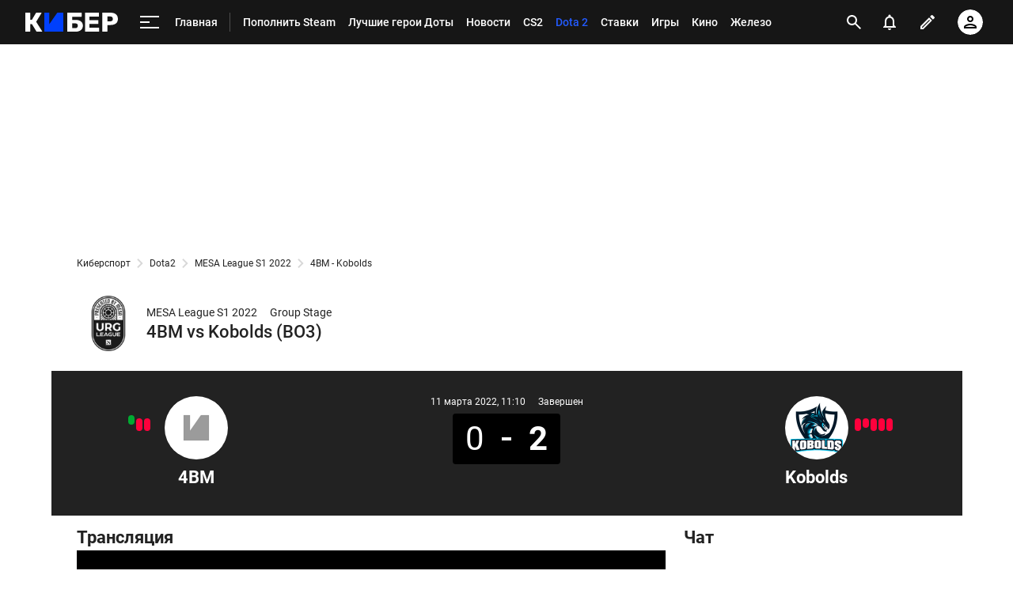

--- FILE ---
content_type: text/html; charset=utf-8
request_url: https://www.google.com/recaptcha/api2/anchor?ar=1&k=6LfctWkUAAAAAA0IBo4Q7wlWetU0jcVC7v5BXbFT&co=aHR0cHM6Ly9tLmN5YmVyLnNwb3J0cy5ydTo0NDM.&hl=en&v=PoyoqOPhxBO7pBk68S4YbpHZ&size=invisible&badge=inline&anchor-ms=20000&execute-ms=30000&cb=w33gsvuj5fh
body_size: 49498
content:
<!DOCTYPE HTML><html dir="ltr" lang="en"><head><meta http-equiv="Content-Type" content="text/html; charset=UTF-8">
<meta http-equiv="X-UA-Compatible" content="IE=edge">
<title>reCAPTCHA</title>
<style type="text/css">
/* cyrillic-ext */
@font-face {
  font-family: 'Roboto';
  font-style: normal;
  font-weight: 400;
  font-stretch: 100%;
  src: url(//fonts.gstatic.com/s/roboto/v48/KFO7CnqEu92Fr1ME7kSn66aGLdTylUAMa3GUBHMdazTgWw.woff2) format('woff2');
  unicode-range: U+0460-052F, U+1C80-1C8A, U+20B4, U+2DE0-2DFF, U+A640-A69F, U+FE2E-FE2F;
}
/* cyrillic */
@font-face {
  font-family: 'Roboto';
  font-style: normal;
  font-weight: 400;
  font-stretch: 100%;
  src: url(//fonts.gstatic.com/s/roboto/v48/KFO7CnqEu92Fr1ME7kSn66aGLdTylUAMa3iUBHMdazTgWw.woff2) format('woff2');
  unicode-range: U+0301, U+0400-045F, U+0490-0491, U+04B0-04B1, U+2116;
}
/* greek-ext */
@font-face {
  font-family: 'Roboto';
  font-style: normal;
  font-weight: 400;
  font-stretch: 100%;
  src: url(//fonts.gstatic.com/s/roboto/v48/KFO7CnqEu92Fr1ME7kSn66aGLdTylUAMa3CUBHMdazTgWw.woff2) format('woff2');
  unicode-range: U+1F00-1FFF;
}
/* greek */
@font-face {
  font-family: 'Roboto';
  font-style: normal;
  font-weight: 400;
  font-stretch: 100%;
  src: url(//fonts.gstatic.com/s/roboto/v48/KFO7CnqEu92Fr1ME7kSn66aGLdTylUAMa3-UBHMdazTgWw.woff2) format('woff2');
  unicode-range: U+0370-0377, U+037A-037F, U+0384-038A, U+038C, U+038E-03A1, U+03A3-03FF;
}
/* math */
@font-face {
  font-family: 'Roboto';
  font-style: normal;
  font-weight: 400;
  font-stretch: 100%;
  src: url(//fonts.gstatic.com/s/roboto/v48/KFO7CnqEu92Fr1ME7kSn66aGLdTylUAMawCUBHMdazTgWw.woff2) format('woff2');
  unicode-range: U+0302-0303, U+0305, U+0307-0308, U+0310, U+0312, U+0315, U+031A, U+0326-0327, U+032C, U+032F-0330, U+0332-0333, U+0338, U+033A, U+0346, U+034D, U+0391-03A1, U+03A3-03A9, U+03B1-03C9, U+03D1, U+03D5-03D6, U+03F0-03F1, U+03F4-03F5, U+2016-2017, U+2034-2038, U+203C, U+2040, U+2043, U+2047, U+2050, U+2057, U+205F, U+2070-2071, U+2074-208E, U+2090-209C, U+20D0-20DC, U+20E1, U+20E5-20EF, U+2100-2112, U+2114-2115, U+2117-2121, U+2123-214F, U+2190, U+2192, U+2194-21AE, U+21B0-21E5, U+21F1-21F2, U+21F4-2211, U+2213-2214, U+2216-22FF, U+2308-230B, U+2310, U+2319, U+231C-2321, U+2336-237A, U+237C, U+2395, U+239B-23B7, U+23D0, U+23DC-23E1, U+2474-2475, U+25AF, U+25B3, U+25B7, U+25BD, U+25C1, U+25CA, U+25CC, U+25FB, U+266D-266F, U+27C0-27FF, U+2900-2AFF, U+2B0E-2B11, U+2B30-2B4C, U+2BFE, U+3030, U+FF5B, U+FF5D, U+1D400-1D7FF, U+1EE00-1EEFF;
}
/* symbols */
@font-face {
  font-family: 'Roboto';
  font-style: normal;
  font-weight: 400;
  font-stretch: 100%;
  src: url(//fonts.gstatic.com/s/roboto/v48/KFO7CnqEu92Fr1ME7kSn66aGLdTylUAMaxKUBHMdazTgWw.woff2) format('woff2');
  unicode-range: U+0001-000C, U+000E-001F, U+007F-009F, U+20DD-20E0, U+20E2-20E4, U+2150-218F, U+2190, U+2192, U+2194-2199, U+21AF, U+21E6-21F0, U+21F3, U+2218-2219, U+2299, U+22C4-22C6, U+2300-243F, U+2440-244A, U+2460-24FF, U+25A0-27BF, U+2800-28FF, U+2921-2922, U+2981, U+29BF, U+29EB, U+2B00-2BFF, U+4DC0-4DFF, U+FFF9-FFFB, U+10140-1018E, U+10190-1019C, U+101A0, U+101D0-101FD, U+102E0-102FB, U+10E60-10E7E, U+1D2C0-1D2D3, U+1D2E0-1D37F, U+1F000-1F0FF, U+1F100-1F1AD, U+1F1E6-1F1FF, U+1F30D-1F30F, U+1F315, U+1F31C, U+1F31E, U+1F320-1F32C, U+1F336, U+1F378, U+1F37D, U+1F382, U+1F393-1F39F, U+1F3A7-1F3A8, U+1F3AC-1F3AF, U+1F3C2, U+1F3C4-1F3C6, U+1F3CA-1F3CE, U+1F3D4-1F3E0, U+1F3ED, U+1F3F1-1F3F3, U+1F3F5-1F3F7, U+1F408, U+1F415, U+1F41F, U+1F426, U+1F43F, U+1F441-1F442, U+1F444, U+1F446-1F449, U+1F44C-1F44E, U+1F453, U+1F46A, U+1F47D, U+1F4A3, U+1F4B0, U+1F4B3, U+1F4B9, U+1F4BB, U+1F4BF, U+1F4C8-1F4CB, U+1F4D6, U+1F4DA, U+1F4DF, U+1F4E3-1F4E6, U+1F4EA-1F4ED, U+1F4F7, U+1F4F9-1F4FB, U+1F4FD-1F4FE, U+1F503, U+1F507-1F50B, U+1F50D, U+1F512-1F513, U+1F53E-1F54A, U+1F54F-1F5FA, U+1F610, U+1F650-1F67F, U+1F687, U+1F68D, U+1F691, U+1F694, U+1F698, U+1F6AD, U+1F6B2, U+1F6B9-1F6BA, U+1F6BC, U+1F6C6-1F6CF, U+1F6D3-1F6D7, U+1F6E0-1F6EA, U+1F6F0-1F6F3, U+1F6F7-1F6FC, U+1F700-1F7FF, U+1F800-1F80B, U+1F810-1F847, U+1F850-1F859, U+1F860-1F887, U+1F890-1F8AD, U+1F8B0-1F8BB, U+1F8C0-1F8C1, U+1F900-1F90B, U+1F93B, U+1F946, U+1F984, U+1F996, U+1F9E9, U+1FA00-1FA6F, U+1FA70-1FA7C, U+1FA80-1FA89, U+1FA8F-1FAC6, U+1FACE-1FADC, U+1FADF-1FAE9, U+1FAF0-1FAF8, U+1FB00-1FBFF;
}
/* vietnamese */
@font-face {
  font-family: 'Roboto';
  font-style: normal;
  font-weight: 400;
  font-stretch: 100%;
  src: url(//fonts.gstatic.com/s/roboto/v48/KFO7CnqEu92Fr1ME7kSn66aGLdTylUAMa3OUBHMdazTgWw.woff2) format('woff2');
  unicode-range: U+0102-0103, U+0110-0111, U+0128-0129, U+0168-0169, U+01A0-01A1, U+01AF-01B0, U+0300-0301, U+0303-0304, U+0308-0309, U+0323, U+0329, U+1EA0-1EF9, U+20AB;
}
/* latin-ext */
@font-face {
  font-family: 'Roboto';
  font-style: normal;
  font-weight: 400;
  font-stretch: 100%;
  src: url(//fonts.gstatic.com/s/roboto/v48/KFO7CnqEu92Fr1ME7kSn66aGLdTylUAMa3KUBHMdazTgWw.woff2) format('woff2');
  unicode-range: U+0100-02BA, U+02BD-02C5, U+02C7-02CC, U+02CE-02D7, U+02DD-02FF, U+0304, U+0308, U+0329, U+1D00-1DBF, U+1E00-1E9F, U+1EF2-1EFF, U+2020, U+20A0-20AB, U+20AD-20C0, U+2113, U+2C60-2C7F, U+A720-A7FF;
}
/* latin */
@font-face {
  font-family: 'Roboto';
  font-style: normal;
  font-weight: 400;
  font-stretch: 100%;
  src: url(//fonts.gstatic.com/s/roboto/v48/KFO7CnqEu92Fr1ME7kSn66aGLdTylUAMa3yUBHMdazQ.woff2) format('woff2');
  unicode-range: U+0000-00FF, U+0131, U+0152-0153, U+02BB-02BC, U+02C6, U+02DA, U+02DC, U+0304, U+0308, U+0329, U+2000-206F, U+20AC, U+2122, U+2191, U+2193, U+2212, U+2215, U+FEFF, U+FFFD;
}
/* cyrillic-ext */
@font-face {
  font-family: 'Roboto';
  font-style: normal;
  font-weight: 500;
  font-stretch: 100%;
  src: url(//fonts.gstatic.com/s/roboto/v48/KFO7CnqEu92Fr1ME7kSn66aGLdTylUAMa3GUBHMdazTgWw.woff2) format('woff2');
  unicode-range: U+0460-052F, U+1C80-1C8A, U+20B4, U+2DE0-2DFF, U+A640-A69F, U+FE2E-FE2F;
}
/* cyrillic */
@font-face {
  font-family: 'Roboto';
  font-style: normal;
  font-weight: 500;
  font-stretch: 100%;
  src: url(//fonts.gstatic.com/s/roboto/v48/KFO7CnqEu92Fr1ME7kSn66aGLdTylUAMa3iUBHMdazTgWw.woff2) format('woff2');
  unicode-range: U+0301, U+0400-045F, U+0490-0491, U+04B0-04B1, U+2116;
}
/* greek-ext */
@font-face {
  font-family: 'Roboto';
  font-style: normal;
  font-weight: 500;
  font-stretch: 100%;
  src: url(//fonts.gstatic.com/s/roboto/v48/KFO7CnqEu92Fr1ME7kSn66aGLdTylUAMa3CUBHMdazTgWw.woff2) format('woff2');
  unicode-range: U+1F00-1FFF;
}
/* greek */
@font-face {
  font-family: 'Roboto';
  font-style: normal;
  font-weight: 500;
  font-stretch: 100%;
  src: url(//fonts.gstatic.com/s/roboto/v48/KFO7CnqEu92Fr1ME7kSn66aGLdTylUAMa3-UBHMdazTgWw.woff2) format('woff2');
  unicode-range: U+0370-0377, U+037A-037F, U+0384-038A, U+038C, U+038E-03A1, U+03A3-03FF;
}
/* math */
@font-face {
  font-family: 'Roboto';
  font-style: normal;
  font-weight: 500;
  font-stretch: 100%;
  src: url(//fonts.gstatic.com/s/roboto/v48/KFO7CnqEu92Fr1ME7kSn66aGLdTylUAMawCUBHMdazTgWw.woff2) format('woff2');
  unicode-range: U+0302-0303, U+0305, U+0307-0308, U+0310, U+0312, U+0315, U+031A, U+0326-0327, U+032C, U+032F-0330, U+0332-0333, U+0338, U+033A, U+0346, U+034D, U+0391-03A1, U+03A3-03A9, U+03B1-03C9, U+03D1, U+03D5-03D6, U+03F0-03F1, U+03F4-03F5, U+2016-2017, U+2034-2038, U+203C, U+2040, U+2043, U+2047, U+2050, U+2057, U+205F, U+2070-2071, U+2074-208E, U+2090-209C, U+20D0-20DC, U+20E1, U+20E5-20EF, U+2100-2112, U+2114-2115, U+2117-2121, U+2123-214F, U+2190, U+2192, U+2194-21AE, U+21B0-21E5, U+21F1-21F2, U+21F4-2211, U+2213-2214, U+2216-22FF, U+2308-230B, U+2310, U+2319, U+231C-2321, U+2336-237A, U+237C, U+2395, U+239B-23B7, U+23D0, U+23DC-23E1, U+2474-2475, U+25AF, U+25B3, U+25B7, U+25BD, U+25C1, U+25CA, U+25CC, U+25FB, U+266D-266F, U+27C0-27FF, U+2900-2AFF, U+2B0E-2B11, U+2B30-2B4C, U+2BFE, U+3030, U+FF5B, U+FF5D, U+1D400-1D7FF, U+1EE00-1EEFF;
}
/* symbols */
@font-face {
  font-family: 'Roboto';
  font-style: normal;
  font-weight: 500;
  font-stretch: 100%;
  src: url(//fonts.gstatic.com/s/roboto/v48/KFO7CnqEu92Fr1ME7kSn66aGLdTylUAMaxKUBHMdazTgWw.woff2) format('woff2');
  unicode-range: U+0001-000C, U+000E-001F, U+007F-009F, U+20DD-20E0, U+20E2-20E4, U+2150-218F, U+2190, U+2192, U+2194-2199, U+21AF, U+21E6-21F0, U+21F3, U+2218-2219, U+2299, U+22C4-22C6, U+2300-243F, U+2440-244A, U+2460-24FF, U+25A0-27BF, U+2800-28FF, U+2921-2922, U+2981, U+29BF, U+29EB, U+2B00-2BFF, U+4DC0-4DFF, U+FFF9-FFFB, U+10140-1018E, U+10190-1019C, U+101A0, U+101D0-101FD, U+102E0-102FB, U+10E60-10E7E, U+1D2C0-1D2D3, U+1D2E0-1D37F, U+1F000-1F0FF, U+1F100-1F1AD, U+1F1E6-1F1FF, U+1F30D-1F30F, U+1F315, U+1F31C, U+1F31E, U+1F320-1F32C, U+1F336, U+1F378, U+1F37D, U+1F382, U+1F393-1F39F, U+1F3A7-1F3A8, U+1F3AC-1F3AF, U+1F3C2, U+1F3C4-1F3C6, U+1F3CA-1F3CE, U+1F3D4-1F3E0, U+1F3ED, U+1F3F1-1F3F3, U+1F3F5-1F3F7, U+1F408, U+1F415, U+1F41F, U+1F426, U+1F43F, U+1F441-1F442, U+1F444, U+1F446-1F449, U+1F44C-1F44E, U+1F453, U+1F46A, U+1F47D, U+1F4A3, U+1F4B0, U+1F4B3, U+1F4B9, U+1F4BB, U+1F4BF, U+1F4C8-1F4CB, U+1F4D6, U+1F4DA, U+1F4DF, U+1F4E3-1F4E6, U+1F4EA-1F4ED, U+1F4F7, U+1F4F9-1F4FB, U+1F4FD-1F4FE, U+1F503, U+1F507-1F50B, U+1F50D, U+1F512-1F513, U+1F53E-1F54A, U+1F54F-1F5FA, U+1F610, U+1F650-1F67F, U+1F687, U+1F68D, U+1F691, U+1F694, U+1F698, U+1F6AD, U+1F6B2, U+1F6B9-1F6BA, U+1F6BC, U+1F6C6-1F6CF, U+1F6D3-1F6D7, U+1F6E0-1F6EA, U+1F6F0-1F6F3, U+1F6F7-1F6FC, U+1F700-1F7FF, U+1F800-1F80B, U+1F810-1F847, U+1F850-1F859, U+1F860-1F887, U+1F890-1F8AD, U+1F8B0-1F8BB, U+1F8C0-1F8C1, U+1F900-1F90B, U+1F93B, U+1F946, U+1F984, U+1F996, U+1F9E9, U+1FA00-1FA6F, U+1FA70-1FA7C, U+1FA80-1FA89, U+1FA8F-1FAC6, U+1FACE-1FADC, U+1FADF-1FAE9, U+1FAF0-1FAF8, U+1FB00-1FBFF;
}
/* vietnamese */
@font-face {
  font-family: 'Roboto';
  font-style: normal;
  font-weight: 500;
  font-stretch: 100%;
  src: url(//fonts.gstatic.com/s/roboto/v48/KFO7CnqEu92Fr1ME7kSn66aGLdTylUAMa3OUBHMdazTgWw.woff2) format('woff2');
  unicode-range: U+0102-0103, U+0110-0111, U+0128-0129, U+0168-0169, U+01A0-01A1, U+01AF-01B0, U+0300-0301, U+0303-0304, U+0308-0309, U+0323, U+0329, U+1EA0-1EF9, U+20AB;
}
/* latin-ext */
@font-face {
  font-family: 'Roboto';
  font-style: normal;
  font-weight: 500;
  font-stretch: 100%;
  src: url(//fonts.gstatic.com/s/roboto/v48/KFO7CnqEu92Fr1ME7kSn66aGLdTylUAMa3KUBHMdazTgWw.woff2) format('woff2');
  unicode-range: U+0100-02BA, U+02BD-02C5, U+02C7-02CC, U+02CE-02D7, U+02DD-02FF, U+0304, U+0308, U+0329, U+1D00-1DBF, U+1E00-1E9F, U+1EF2-1EFF, U+2020, U+20A0-20AB, U+20AD-20C0, U+2113, U+2C60-2C7F, U+A720-A7FF;
}
/* latin */
@font-face {
  font-family: 'Roboto';
  font-style: normal;
  font-weight: 500;
  font-stretch: 100%;
  src: url(//fonts.gstatic.com/s/roboto/v48/KFO7CnqEu92Fr1ME7kSn66aGLdTylUAMa3yUBHMdazQ.woff2) format('woff2');
  unicode-range: U+0000-00FF, U+0131, U+0152-0153, U+02BB-02BC, U+02C6, U+02DA, U+02DC, U+0304, U+0308, U+0329, U+2000-206F, U+20AC, U+2122, U+2191, U+2193, U+2212, U+2215, U+FEFF, U+FFFD;
}
/* cyrillic-ext */
@font-face {
  font-family: 'Roboto';
  font-style: normal;
  font-weight: 900;
  font-stretch: 100%;
  src: url(//fonts.gstatic.com/s/roboto/v48/KFO7CnqEu92Fr1ME7kSn66aGLdTylUAMa3GUBHMdazTgWw.woff2) format('woff2');
  unicode-range: U+0460-052F, U+1C80-1C8A, U+20B4, U+2DE0-2DFF, U+A640-A69F, U+FE2E-FE2F;
}
/* cyrillic */
@font-face {
  font-family: 'Roboto';
  font-style: normal;
  font-weight: 900;
  font-stretch: 100%;
  src: url(//fonts.gstatic.com/s/roboto/v48/KFO7CnqEu92Fr1ME7kSn66aGLdTylUAMa3iUBHMdazTgWw.woff2) format('woff2');
  unicode-range: U+0301, U+0400-045F, U+0490-0491, U+04B0-04B1, U+2116;
}
/* greek-ext */
@font-face {
  font-family: 'Roboto';
  font-style: normal;
  font-weight: 900;
  font-stretch: 100%;
  src: url(//fonts.gstatic.com/s/roboto/v48/KFO7CnqEu92Fr1ME7kSn66aGLdTylUAMa3CUBHMdazTgWw.woff2) format('woff2');
  unicode-range: U+1F00-1FFF;
}
/* greek */
@font-face {
  font-family: 'Roboto';
  font-style: normal;
  font-weight: 900;
  font-stretch: 100%;
  src: url(//fonts.gstatic.com/s/roboto/v48/KFO7CnqEu92Fr1ME7kSn66aGLdTylUAMa3-UBHMdazTgWw.woff2) format('woff2');
  unicode-range: U+0370-0377, U+037A-037F, U+0384-038A, U+038C, U+038E-03A1, U+03A3-03FF;
}
/* math */
@font-face {
  font-family: 'Roboto';
  font-style: normal;
  font-weight: 900;
  font-stretch: 100%;
  src: url(//fonts.gstatic.com/s/roboto/v48/KFO7CnqEu92Fr1ME7kSn66aGLdTylUAMawCUBHMdazTgWw.woff2) format('woff2');
  unicode-range: U+0302-0303, U+0305, U+0307-0308, U+0310, U+0312, U+0315, U+031A, U+0326-0327, U+032C, U+032F-0330, U+0332-0333, U+0338, U+033A, U+0346, U+034D, U+0391-03A1, U+03A3-03A9, U+03B1-03C9, U+03D1, U+03D5-03D6, U+03F0-03F1, U+03F4-03F5, U+2016-2017, U+2034-2038, U+203C, U+2040, U+2043, U+2047, U+2050, U+2057, U+205F, U+2070-2071, U+2074-208E, U+2090-209C, U+20D0-20DC, U+20E1, U+20E5-20EF, U+2100-2112, U+2114-2115, U+2117-2121, U+2123-214F, U+2190, U+2192, U+2194-21AE, U+21B0-21E5, U+21F1-21F2, U+21F4-2211, U+2213-2214, U+2216-22FF, U+2308-230B, U+2310, U+2319, U+231C-2321, U+2336-237A, U+237C, U+2395, U+239B-23B7, U+23D0, U+23DC-23E1, U+2474-2475, U+25AF, U+25B3, U+25B7, U+25BD, U+25C1, U+25CA, U+25CC, U+25FB, U+266D-266F, U+27C0-27FF, U+2900-2AFF, U+2B0E-2B11, U+2B30-2B4C, U+2BFE, U+3030, U+FF5B, U+FF5D, U+1D400-1D7FF, U+1EE00-1EEFF;
}
/* symbols */
@font-face {
  font-family: 'Roboto';
  font-style: normal;
  font-weight: 900;
  font-stretch: 100%;
  src: url(//fonts.gstatic.com/s/roboto/v48/KFO7CnqEu92Fr1ME7kSn66aGLdTylUAMaxKUBHMdazTgWw.woff2) format('woff2');
  unicode-range: U+0001-000C, U+000E-001F, U+007F-009F, U+20DD-20E0, U+20E2-20E4, U+2150-218F, U+2190, U+2192, U+2194-2199, U+21AF, U+21E6-21F0, U+21F3, U+2218-2219, U+2299, U+22C4-22C6, U+2300-243F, U+2440-244A, U+2460-24FF, U+25A0-27BF, U+2800-28FF, U+2921-2922, U+2981, U+29BF, U+29EB, U+2B00-2BFF, U+4DC0-4DFF, U+FFF9-FFFB, U+10140-1018E, U+10190-1019C, U+101A0, U+101D0-101FD, U+102E0-102FB, U+10E60-10E7E, U+1D2C0-1D2D3, U+1D2E0-1D37F, U+1F000-1F0FF, U+1F100-1F1AD, U+1F1E6-1F1FF, U+1F30D-1F30F, U+1F315, U+1F31C, U+1F31E, U+1F320-1F32C, U+1F336, U+1F378, U+1F37D, U+1F382, U+1F393-1F39F, U+1F3A7-1F3A8, U+1F3AC-1F3AF, U+1F3C2, U+1F3C4-1F3C6, U+1F3CA-1F3CE, U+1F3D4-1F3E0, U+1F3ED, U+1F3F1-1F3F3, U+1F3F5-1F3F7, U+1F408, U+1F415, U+1F41F, U+1F426, U+1F43F, U+1F441-1F442, U+1F444, U+1F446-1F449, U+1F44C-1F44E, U+1F453, U+1F46A, U+1F47D, U+1F4A3, U+1F4B0, U+1F4B3, U+1F4B9, U+1F4BB, U+1F4BF, U+1F4C8-1F4CB, U+1F4D6, U+1F4DA, U+1F4DF, U+1F4E3-1F4E6, U+1F4EA-1F4ED, U+1F4F7, U+1F4F9-1F4FB, U+1F4FD-1F4FE, U+1F503, U+1F507-1F50B, U+1F50D, U+1F512-1F513, U+1F53E-1F54A, U+1F54F-1F5FA, U+1F610, U+1F650-1F67F, U+1F687, U+1F68D, U+1F691, U+1F694, U+1F698, U+1F6AD, U+1F6B2, U+1F6B9-1F6BA, U+1F6BC, U+1F6C6-1F6CF, U+1F6D3-1F6D7, U+1F6E0-1F6EA, U+1F6F0-1F6F3, U+1F6F7-1F6FC, U+1F700-1F7FF, U+1F800-1F80B, U+1F810-1F847, U+1F850-1F859, U+1F860-1F887, U+1F890-1F8AD, U+1F8B0-1F8BB, U+1F8C0-1F8C1, U+1F900-1F90B, U+1F93B, U+1F946, U+1F984, U+1F996, U+1F9E9, U+1FA00-1FA6F, U+1FA70-1FA7C, U+1FA80-1FA89, U+1FA8F-1FAC6, U+1FACE-1FADC, U+1FADF-1FAE9, U+1FAF0-1FAF8, U+1FB00-1FBFF;
}
/* vietnamese */
@font-face {
  font-family: 'Roboto';
  font-style: normal;
  font-weight: 900;
  font-stretch: 100%;
  src: url(//fonts.gstatic.com/s/roboto/v48/KFO7CnqEu92Fr1ME7kSn66aGLdTylUAMa3OUBHMdazTgWw.woff2) format('woff2');
  unicode-range: U+0102-0103, U+0110-0111, U+0128-0129, U+0168-0169, U+01A0-01A1, U+01AF-01B0, U+0300-0301, U+0303-0304, U+0308-0309, U+0323, U+0329, U+1EA0-1EF9, U+20AB;
}
/* latin-ext */
@font-face {
  font-family: 'Roboto';
  font-style: normal;
  font-weight: 900;
  font-stretch: 100%;
  src: url(//fonts.gstatic.com/s/roboto/v48/KFO7CnqEu92Fr1ME7kSn66aGLdTylUAMa3KUBHMdazTgWw.woff2) format('woff2');
  unicode-range: U+0100-02BA, U+02BD-02C5, U+02C7-02CC, U+02CE-02D7, U+02DD-02FF, U+0304, U+0308, U+0329, U+1D00-1DBF, U+1E00-1E9F, U+1EF2-1EFF, U+2020, U+20A0-20AB, U+20AD-20C0, U+2113, U+2C60-2C7F, U+A720-A7FF;
}
/* latin */
@font-face {
  font-family: 'Roboto';
  font-style: normal;
  font-weight: 900;
  font-stretch: 100%;
  src: url(//fonts.gstatic.com/s/roboto/v48/KFO7CnqEu92Fr1ME7kSn66aGLdTylUAMa3yUBHMdazQ.woff2) format('woff2');
  unicode-range: U+0000-00FF, U+0131, U+0152-0153, U+02BB-02BC, U+02C6, U+02DA, U+02DC, U+0304, U+0308, U+0329, U+2000-206F, U+20AC, U+2122, U+2191, U+2193, U+2212, U+2215, U+FEFF, U+FFFD;
}

</style>
<link rel="stylesheet" type="text/css" href="https://www.gstatic.com/recaptcha/releases/PoyoqOPhxBO7pBk68S4YbpHZ/styles__ltr.css">
<script nonce="iihaxxROLeQ2CKfmIlg_eQ" type="text/javascript">window['__recaptcha_api'] = 'https://www.google.com/recaptcha/api2/';</script>
<script type="text/javascript" src="https://www.gstatic.com/recaptcha/releases/PoyoqOPhxBO7pBk68S4YbpHZ/recaptcha__en.js" nonce="iihaxxROLeQ2CKfmIlg_eQ">
      
    </script></head>
<body><div id="rc-anchor-alert" class="rc-anchor-alert"></div>
<input type="hidden" id="recaptcha-token" value="[base64]">
<script type="text/javascript" nonce="iihaxxROLeQ2CKfmIlg_eQ">
      recaptcha.anchor.Main.init("[\x22ainput\x22,[\x22bgdata\x22,\x22\x22,\[base64]/[base64]/[base64]/KE4oMTI0LHYsdi5HKSxMWihsLHYpKTpOKDEyNCx2LGwpLFYpLHYpLFQpKSxGKDE3MSx2KX0scjc9ZnVuY3Rpb24obCl7cmV0dXJuIGx9LEM9ZnVuY3Rpb24obCxWLHYpe04odixsLFYpLFZbYWtdPTI3OTZ9LG49ZnVuY3Rpb24obCxWKXtWLlg9KChWLlg/[base64]/[base64]/[base64]/[base64]/[base64]/[base64]/[base64]/[base64]/[base64]/[base64]/[base64]\\u003d\x22,\[base64]\x22,\[base64]/w6ArAcKgw7/[base64]/[base64]/DpcK/[base64]/wqXDs8KrETE9w65Pw6bCtWjDt8O3LsOnPMOAwr7Di8K7fUA1wq8BWn4pOMKXw5XCmjLDicKawqUaScKlBDcnw5jDnWTDuj/CkHTCk8OxwqBVS8Oqwq7CtMKuQ8K0w78ew4PCmlXDlcOZXcK3wpMHwrVkCGw4wqTCpcOgU0BlwrBNw5rCp0Jsw5wIEBMUw7YMw7XDgcOsCV8uYADDqsOJwpFEdMKXwqDDocOeC8K7VcOhM8OoGjLCrcOswr/[base64]/[base64]/[base64]/[base64]/[base64]/CmWHCssKGZ0LCqHvDomhdI8KCw4I8w6bCtcKoYgdJJD0wN8Ouw7TDtsOhwqfDhn9Kw4RCWVjClcOKIl7DicODwrQ/FsOWwozCgiYYVcKFCHXDhXXCqMKAc21HwqxBfS/[base64]/Ds0vCvsKKOyXDkcKJwp8ge8OCwo7ChsOmwoPCg8OiwobCsTfDhFnDl8OmKgHCsMOGXC3Du8O3wr/Ctk3DvMKPTzPDrMOIUcKgwoDCpjPDpD5cw50NJUzCpsOlKsO9bsO5bsKiYMK1w5hzQVDCqFnDmMKhAcOJw4XCjlfCulMMw5nClsO6wobCocKHFgrDnsK3w7s0AEbCmsKeNQ9ySl/ChcKJExdLN8KMJ8KSMcK6w6HCp8KWZsOvecOLwoklTWPCpMO6wpfCg8ODw5ESwrzCtDlTe8OSPjfCjcKxUS1dwp5MwqB0DMK6w7gWw65TwojCi1nDmcK+QsKswop/woZPw53CjSUow6rDjlzCi8OAw4Uscid0woXDhFlQwq9UOcOnw6HCmBdnwonDl8KgQ8KwDz3Dpg/Ck1oow5tUwqpmA8OxX0pPwo7Cr8OwwrTDq8OFwqTDl8O3K8KtbsKLwrvCtsKZwrjDsMKADcOcwpsPw55je8OUw5HCr8OZw6/DisKrw5XCmCJrw47Cl3pCCCrDtiTCogEQwqPCisO3ZMOCwrXDksKxw4sUX2vCoDvCpMKUwoPCsCgbwpAQUMOLwqbCpsO3w5jCkMOWfsO/[base64]/DosOSdVvDgsOxN8OvwonCkcK8GMO4C8KQAVHCpcOFCgB8w5M9ZMKABcOhwqTCiGYlcQzCljMpw4Upwoomag0+BsKfe8K0wpsHw7kew6Fab8Kswq1jw4R1fcKUE8K4wrEnw4nDpMOTOA9DHD/CgMKOwrvDhsO1w4DDocKewrk8InTDvMK4bcO0w7fCqA1PesKvw6tfOUPClMO/[base64]/Cn8Oxw5oJw6c0Wk/DoiA6woTDscKLw4jCscO9w6dHBXwINRwiVgLCtMOcBls6w7DChRrCoUM+woscwpUmwpDCusOewqs1w7nCt8KCwq7DrDLDpiTDthRiwrJGH2/CusOlw77CrcKEw43Cs8O+dcK4asOfw4jCnVjCv8K5wqZmwqLCqHh/w53Dl8O4NzsAwr7CjjzDr0XCu8Ogwq/CrUI/[base64]/w6kKZcKRSxXDpcKCYMO0Nl7Dg0c7wr03SSTCk8KYworDpsOOwrjDk8OwWHQ5wq/Dq8KXwrgkaEvDmMOxP1LDh8OCaVXDmMOBw5EUScOrVMKgwoYMbHfDrsKTw6PDqy3Ck8ODw4fCqnbDrcKXwpgvSgdhGA51wo7DncOSTSHDlA8hVMOMwrVGw7Eewr1xAHDDicOPJgPCqsKDKMKww7HDkTM/w7nCrmI4wp1NwpTCnDnDmMOuw5ZSE8KAw5zDlsOHw7jDq8K5wqpeYAPDmBF+TcOcwo7CnsK3w6vDgsKkw7fCksKlLMOYaFrCvMO2wowtBRxQPsOKel/DhMKcwoDCp8Oea8KbwpfDnmvDgsKuwozDn0VWw4nChcKNEMO7GsOtUFZeF8KZbRJWdxjDoklRw68HBAd1VsOdw7vCmy7Dh3jDq8K+W8OmRcKxwrLChMOiwp/CtgU2w5Rvw7UabHgjwrnDvsK9PkkwXMOIwoREAsKIwo3CoTXDk8KpCsKoT8K8XsKMUMKbw4NBw6F4w6cqw4gywp8VSz/Do03Co1Rcw7IBw5cELgfCrcKtw5jCjsKjDHbDiQfDl8O/wpDCkShHw5rDuMKmKcKxSMOewr/DgTQRw5TChBrCq8OuwoLCrMO5E8KgHy8Tw7LComVYwr4fwoJyFUkba1/DlcKwwrNqSTB1w7rCphbDjQbDpD4DHWpvGAgqwq5kw47CtcOKwrDCisK1eMObw4YawqYywr00woXDt8OswrHDksK/CMKXADkVd21If8Olw4Vdw5MVwo91wqbCvmETQA0JccOaA8O2THTCscKFI05pw5LCucOnwqzDhjLDtmnChMO3wpLCu8KEw707wrjDucOrw7/CkitpDsKQwoTDr8KLwoIqasORw6TCmsKawqgDEsOFNnrCtl0awoTCpcODDB/DuAt0w4ldXn1mWWjCkMOaaCEvw4Vmw5kEfSYXRkEvw4jDgsKpwpNdw5UvAFEhRsO/fzBUbsKrwoHCocO6G8OcJMKpw4zDpcKoe8OgGMKIw6UtwpgGwpPCiMKRw6xiwqhIw57CgcKTDMKARsKUSjfDkMOMwrAXBB/CjsOvHX/Dg2HDsCjChW0NNR/CmgnDn0d2IBlJQ8KfYcOdw4IrCVHCnlxxFsK9bCBmwplEw43DmsO/ccKNwqrDqMOcw59aw6oZIsKidTzDu8OCVsKkw7jDvxrDkcKkwr4QA8O8Nj/DkcKyCngjGMOGw5jDmhrDvcOVCXMtwpnDvkrCg8OXwqXCuMOIdxHDlcKPwqfCpFPCkAMbwqDDn8O1wr0gw7kOwq/ChsKBw6jDrx3DvMK1woDDjVBDwqxBw5E0w5jDqMKjccKFw40AesORXcKacR/CpMKwwpUSw6XCqTzChBIScg/DlDkUwp3Dkj0kaTPCkzPDpMOUYMKuw4wPXDHChMKycHt9w57Dv8O6w4HCscOkf8O0wpQYNUTCl8Oqbn5iw43ChF/Ck8Kyw7LDoD7Dhm7ChsOzEExqBcKuw6wfA1XDnMKqwpYLHnnCrMKYacKVHCISF8K8KTJiN8Kaa8KfZGkfY8Kjw63Ds8KAScKHZQgcw7/DnTQ7w4XCiiLCgMOAw54zFAPCrsKrR8KCF8OKT8KSBDB8w5g2w5fChQXDhsOCMyzCq8KvwqvDlsKbA8KbJ3YQFMKCw7jDmgoTW0oBwqHDjsOnHcOoGV12PcOTw5vDh8OOw6sfw4nCrcK9dHDDtHUlZWl9J8OIw4ptw5/DuFrDhMOVAcO1Q8K0XUokw5tBZ3I1blERwrUTw5DDqMO4K8KKwoDDpFHCqMO/d8Obw79cwpIzw5I4L0loSi3DhhtUJMK0wr9aRzLDqsORIXJ8w50ibcKMFsK3YTUKwrAMKMOXwpXDhcODWkzCvsOBVWJhwpYBdRh1VMKOwrPCgGFdLcO+w53Dr8KCwp/DlFbDlsOlw5TCl8OVX8K3w4bCrcOHLcOdwpDDr8O3woMXGMOkw68fwp/CgCFdwrc8w4s0wqBmRC3CkQZSw70+ZsOEdMOjd8KNw6RCM8KaUsKFw6bClMOLZ8KOw7fCuz4SaivCgnHDmD7CpMKEwocQwptzwpgtOcKrwrZrw5xDTm7Dj8O6w6DCvsOwwpLCiMOcwqvDhDfCisO0w4AIw49qw7PDlmnCjDbCjxYFa8O4wpRiw6/DjQ3DgmzChTY4BlvDtmrDlHQvw7FaWlzCmMOQw6vDrsORwrh1DsOKLMOtB8O3BcK4wpEww5VuCcOVw55cwqHDjXwVKMOuXMOoAMKwAgDCnsOsNBzDqsKQwoDCqwfCmXIof8OPwrfCmWY2ahh9wojDr8OXw4QIw4sFwq/CvGAqwpXDo8Oowq8ANFzDkcKICVF9NVzDocKHw608w6ttG8KsenvDhmYlTMK5w5LDi0dfAGRXw67CshclwoAWwr7DgkrDikI4P8ObaQXCm8KVwokgawDDuD/[base64]/CssO+w5UBwprDlsK/wrLDhgk4w6gtOEfDpzYjwpzDoxLDoGhGwpfDqnHDswHCjsKdw6MeAsOcEMKqw5fDucOOSmccw5rDusO+LQ8efMKEWEzCsGEvw63CuBFFJcOIwrFaKxvDmUJFw7jDusOtwq8lwp5LwrDDvcOQwrxgUUjCujIwwpEuw7DCi8OQMsKVwr/DmMOyIwx1w58mJ8O9MzrDmDdxNXHDqMK9VEvDmcKHw5DDtm1mwoTCqcOtwpI4w63Dg8Ocw5bCt8KHB8KrfU0aRcOswqJXeHzCp8OrwqvCmm/DncO/[base64]/DqcOXIsKIdsOsJV/Ch8OpwpbCoWlzAsKiCMK+w4rCgw7Dq8OTw47ChcKnF8O8w5HCoMK2w4fDijowQcK1f8OuLTwwZ8K/RCzDsWHDrsKUT8KGQsKSwrDCi8KnDgHCvMKEwpvCixFFw63Cs2AtYMOEQ2RvwovDtBfDncKyw6PCuMOKw5Q5D8KBw6bDvsKzK8K/[base64]/fUHDi8Kbc8OFwoIPQcKQw6YEw4fDlAUtScKgPCUEVMOWwollwo7DnS/CvA9wbVHCjMK1wqc+wpDDmEXChcKzw6R+w4t+GQHDsAlFwo/[base64]/wrjCpMKkw4LCpsKqS3PCr19hOsKgRltAdsKNGMKowpnCmcO2S1XDq3bCglzCl1drwodLw6kxCMOkwpbCtEsnPl5kw6BsHA9YwpzCpEVrwrQJw7pyw7xeBMOYbFguwojDj2HCosOSwrjCicOHwowLDzvCsFsZw4/Co8O5wrs/wp0MwqrDp2LDoW3CoMO+R8KLw6gRWDRdVcOEXcK9QCFNflFUW8KWC8O8VsOiwoZeAB8twpzCj8O+DMKLH8Oow43DrcKhw7XCunHDvU4ETMOWVsKuBMOcVsKEJcKdw45lwqRbwo7ChcOsRjZTI8Kew5TCpEPDnFt/CcOrEjkbKUzDmUMgHV/DjCPDocONw4/[base64]/DucOKIRfDvUo/[base64]/Cn8Kywq8TE1PChmvClMOgOxwAw43DoMKoCRnCsHjDpxJlwpbCp8OwTAlXV2tpwpkFw4TCpiJYw5hja8OkwqYTw70zw7XCkCJNw6xgwoLDiGdBGcK/[base64]/YsOOw5fCvC3Do8OtTsKpwoVAwp58w6FOw5FvXX3Cj1Evw5hwd8OYw6MjJMK4X8KYbRd7w47DllLCnFXCik3DmX7CqnPDkkFzXSbCm03Dk09CEsOTwoUOw5Z8wqgnwodsw5N/[base64]/[base64]/DojkaH8OxFVtZwpvDkcK+w4nDrzh1R8OOHcONw7tjWMOjMFRKw5Y7OMOswoIOw5cew7vDt2U/[base64]/[base64]/DrcKAGQFuJMKdCzNFwp/DocOcZkUGw4dyTXo1w50qCSLDuMKRwrMmasOAw7DCo8OxIizClMOJw4PDri3DssOBw4EVwo0QL1rCicKoLcOkdzfCicK3MXrCmMOfwpJqSDZpw6g8K1AqfsOswpkiwozCkcOiwqYpXzzDnD4Awp4Lw5w2w4Vcw4JJw4fCu8Oww6cNZMOQSy/Dn8K7wo5owp3DjFzDr8Okw7UOOnBBw4HDn8Oow5ZhGW0Nw53Cs2rCpsO4RcKEw5zCgXZ5wq09w5UzwqTCgsK8w5R6QwHDiy7DjC/Cg8OKfsOGwoJUw4XDjsOVPjvCvj7CsDbDiAHCtMK/asOJTMKTTULDvMKhw4PCpMOHcMKvwqbCpsOnb8KNGsKmJsOVw41aScOOQMOdw67ClMKQwrUwwq5dwpgAw4Ivw6nDicKEwojCqsKUWHwpOh9XYUJpw5srw4zDssKpw5fDnlnCo8OfRxscwqBgAkgFw4V8bmbDiDLCiyk4w49jw70hwop/w7wZwqDDmix5d8Oow4rDmglawobCvEPDqMKVccKaw5TCkMKXw7bDo8O7w4zCpQ/[base64]/[base64]/DvnHDkcKpwqpJwrfDjsKqcwfCm8OhwoTCrEk/[base64]/E8OEwobDjl/DhQHCgcOKwqHDthYuATdBwoDCjwTDkcKXEQPCsChRw5rDoRnCrgk9w5ATwrzDssO+wpZCwqfCgjbDjMOQwo08GQkSwqsEHsKUw67CrTzDgEfCtQHCtMO8w5tgwo7DuMKTw6vCriNDScOJwo/[base64]/DoRrCtjBLw6/[base64]/DtsOIQ8KGw4ptwpIicEQbEU9jEUnDk2xhwq98w67CisKEw7LDrMOdAcOFwpw1O8KPcsK6w67CnlNFNUbDvifDtGbCjsK5w7nDgcK4wqdbw7tQXiTDlBDCvlLCnxfDgsOww5VvMcKpwoxjOMKAN8OrJsO+w5HCp8Ogw4ZRwrNPw6nDhDdsw4UvwoHCkC5/[base64]/Dp8Krw6/DnWDDukbCrcKZw4s0w7PDnWttBMOYw7E8wobCnhPDninDg8Osw6nCp0vClMOiw4DDkm/DksO/wojCkcKTwo7DvlwtfcOKw68sw4DCkMOhcmrCqsOFdn/Dsw/Dmy4zwrfDrBbCrHDDv8KJLULClcKSw5RrfsKwNg8xYjPDvldpwr1TFzzDhWnDjsOTw4kKwrdBw7liPsOdwo1pKMK8wo0hdx0ew7vDjcOsCcODcj8+wo9uX8KewrBkHxFiw57DtcKiw5s/bGDCh8OaO8OMwrHCg8OLw5TDnyLCtMKSASXDqn/CrULDoyNeBsKuwoXCpx7Co1NGXirDkgo1wo3Dg8OIOH4Xw4NRwqotwoTDosObw5lXwr19wqnDj8O4EMOycsOmDMOtwr3Ci8KRwpcEWMOufWhcw73Ci8K9NlBuPSc4TXl/w7zCt1IqOx41Tm7DsS3DixHCl0ETwpTDjx4iw6vChQPCs8OYw6Q1Vxc/McO7P1vDn8OvwrgvZ1HChjIXwp/DkcOnYMKuHirDklJPw7kzw5U4c8OzO8OSw77CksOOwoNnMSJGXlTDkwbDgw7DtMOCw7VjVsK9wqjDtG8/NXDCo2LDgsOIwqLDiHYkw7rCk8O7MMOGc1Ynw7bCvloCwqBkEMOAwoHCqFLCp8KXw4FeJcOZw5PCtgbDiWjDrMKdKTZFw4cLKUMfQcKSwpluAS3CksKTw5kLw47ChcOxPFVZw6tpwq/DuMOPdlNWK8KrZRc5woMNwp3CvkotNcOXw6YSIDICCiYfJFksw7skfMOeP8OWUC/[base64]/w4hWOioAGcO2w6vDhUUKAzvDlTLDssOAwqFtw7nDpCzDkMOGWMOJw7bCocOmw7F4w5hdw7zDp8OfwqBIwohswoPCgsO5FMOsTcKsSnMzJ8O0w57Cq8ObCcKxw5bDkFPDq8KSER/[base64]/FMOLwrxPw6d2asKywprCosO5eUjCsQnDjiYPwrXCsxJ/O8KbdAh6PVZOwqfCt8KFPXdOeBnCtcKPwp5uw4fCmMOwUcOSWsKEw4zClgxpDVfDsQgvwqB1w77DjsOwRB54wrfCgWs1w7zCo8OCKsOxIsKNWFl1w6zDvmnCo0nDoFdIdcKMw7Z+WSc0wqVya3XDvQk6ZcKWwr/CsBFLw7zCujvDlcOfwpvCmxXCucKtY8K7w6XCp3DDvMOYwp7Dj1rClTIDwrVkwoo8BnnChcOnw63DmsOlfMOMPhTDj8KLZwRpw78ASybDijzCnkoYGcOkckLDlVzCvcKBwr/Cs8KxTEInwpjDsMKkwoc3w6AKw7bDtg3Cv8Ksw5VEw4xjw7RxwrlxJMKuTUvDtsKjwo3DuMODPMKiw77Dp2kDfMO/dXbDmn1Ad8KNPcKjw55jRH53woI3wrzCvcOPbFrDmsK+GMO9LsOGw7fDhwpRXMKpwppUCG/[base64]/CoW/Dr8K2wrZwSRJAMALCm8OTC8KqYsK0dsOjw5kdwpnDmsOvNMKNwoVICcKJGFvDoAJtw7/CmcOew4EUw7jCocKpwrcYWMKHacKNM8K9dMOsJw/Dnwwaw6FIwr3DqitdwqvDt8KJwpjDuBklD8O8wp06UF0lw7lTw61yB8KkMcOVw5DDsRtpHsKeDXvCpDE9w5ZcHV/CusKpw7EJwqjCn8KXAEESwqhScQh7wqx5JcOBwpphc8OXwojDtWJowpnCs8Obw5wXQiM/EsOGUQxFwpE0NcKEw7XCjMKAw4BQwoTDsXZywrtWwoFdMkguBsOeMF7DmwzClMOsw5svw4U1wo5EfHFIF8K6ISDCu8KraMKmO00ORRvDoyZQw6bDlQAAKMKYwoNVwq4RwpspwoZFdxlDDcO9FcO4w4VwwoF2w7TDscKYSsKSwpMcExcKbcKHwohVMyEQQR8/wq7Dp8OSNMKyJ8KZGzLClHzCmsOOHMOXOEJiw7PDqcOwR8O2wqsyKMKWIUXCnsO7w7DCoU/[base64]/Cpl4VBsKLw4PCpTZUw6BwKX1xwoh/PDLDpGYJw7o0AHlRwqfCq3wdwrZhE8KReTjCsnjCk8O9w5/DisOFV8KFwpciwp3CpsKMwpFSM8OowrLCpMKMHMKWVSLDicOUIw7Dnm5PKMKRw53CucOZS8KpRcKBwozCu23DijjDjBDChS7Ck8ODMh4Cw6Vgw67DvsKaDXXDqF3Dgzwww4vCn8K8FsKXwr80w7xBwozCt8KWdcOECV/CjsKRwo3DkSPChTHCqsKgw5IzM8KZEA4GRsKRb8KlKsKeG3MNPMKewp8sNVjChMKYfcO5w40vwq8SLVtfw5hJwr7DksK5WcKnwrU6w5XDu8KJwqHDlkgkZ8KywofDsVLDocOlwoINwolZw4TCkcOZw5zCijQgw4BfwpxJw5zDvEHDvXB6VmN6GcKWwoYCQcO/[base64]/[base64]/DsMOjw5Q2VMOmPcKYwqbDqsOtb299wpDCq1bDg8KEf8K1w5bCgTXDrClTVMK+MS5vYMO3w79kwqdHwqLDrMK1EjBowrXCnQ/DosOgQ2J8wqbCuBbCsMKAwqXDn3LDmishChLDj3ErUcKBwr3Cjk7DmsOgIXvCvw0ReEJCTMO9YifDpsKmwqB4w597w4RKFcO5wojCssOKw7nDlnjCqFsnE8K7I8OuHHHCksOTYhYydsOZB3x3PyzDisO0wovDkS/DlsKYw48Nwpo6wp8/woYXZXrCo8O/EcK0H8KjBMKEBMKNw6Miw4B2KyIlbWsrw4DDs1DDpFxxwp/[base64]/NMKiwqvCl8OeCRcRMnbDl8O9w4M4Sz/DtWscI3sGNsKUJn/ClcKww5YFRR9nMxPCpMKBLcKfOsKjwpzDlsK6LlDDmSrDsjctw4vDpMOBZkHCnQcDeUjDtgQIw6sOP8OnAjnDkznDnsK7VW4JEAfCtlkIwo0GIXFzwp91wqhldkzDhcKmwpHCm0h/YMKnKMOmUcOBTh0bH8KIIcKFwpssw53CjwBEKk3DrTQiG8OTClVEDAYOHm0gJRrCvkjDi3HCigUdwp0zw6BpG8KoJXwIB8K6w57CisOKw7XCk3htw7QcRMK2eMOEVUjChU9sw6FRNF/[base64]/CgcOXw5HDocKAwrZZw6XCtFPDlsKQK8K2w4TCocO9wrbCizzCjHNmKk/CmW8Kw68Nw5nCgxLDksO7w77DlDsnH8OQw4zDrcKIOsOlwqs7w5PDscORw5rDvMOew63DnsOlLhcLYDIPw51EBMODf8K6dQpkXh9Ow77Di8OLwrNxwo3CqzcjwqZBwrrCrS3ClxZlwo/DggXDnsKjXg5MfAHDosKWfMOkwrEedcKlw7DCrDbCiMO1BsODAibDsCIswq7Cly7CvjkoSMKwwqHDrCjCucKuKMKEd2kHY8OuwqILLijCvwjChFhJAsOqPcOlwqvDoA7CpsKeRmDDmzTCkx4dccObw57Cuz/CiQ3DlG3Dkk/DsXPCtAUxKRDCqcKcLsOwwqjCmcOmdwAcwpXDlcOBwooIVBAzKcKIwoB/FMO/w7Ezw7vCrcKjLGcEwrrDpSAkw7vDoXNkwqEvwpVzQ3LCocOPw5fCp8KlFzfCuHnCt8KMHcOYwpFnV0XDkFfDhWoMK8K/w49cScKtFwfChlLDnDJjw5JOAT3DjcKpwrI4woPDpX/DlCNTJB9wFsOGXSYqw6B6OcO6wpZ+wrt1eBUhw6gJw5zDjcOCNMKGwrfCmjjClU0iewLDj8Oqdmhcw7/Cq2TClMKHwptSaRPDu8KvOmfCucKmAS8tLsOqccO2w79AeFPDrcKiw4nDtTTDs8OMbsKeNsKYccO7WgMwBsKFwoTDlUklwqEdGFrDkR/DqCrCosOJUhMUw6jClsObwqzCmcK7wrM0wo5uwpsew7R1woUTwofDi8OXw7xqwoE+UGvCkcKjwqAYwrVew7RHP8OLCsK/[base64]/wofDlDw/wrc1w4HDjyfCsXg3HsKXOcOsCHp1woUhPsOZGcOkdiZqCW/[base64]/wrnCj8OdTjp+bVHDl8Opw7YQw4fDjMOoBCYTwrxucsOxC8KKajXCtAgrw54Bw4bCuMO6KsKdVBocw5XCrWd1w6fDn8O6wojCpkoqegXCicKuw5M8FUpXM8KtORspw6h8woYrd1PDpcOxIcOywqZ/w4VHwqQdw7lywpwRw4XClnvCq10KMMOJLRk9e8OuMsOgEyXCkTBLAExCJyYxD8K8wr1Pw5dUwr3DhMKiOMKhAsKvw4LCh8OlL1LCisOfwrzDqV4qwpw0w4DCtcK6KcKlD8OCOhdpwq5id8OvD1czwrfDrDrDlkFnwqhCFCLChMKZJzZpAgzCgMOTwpUvbMKAw6/CuMKIw7HDiRYWU17CrMK9wprDvUIiwoHDjsOowpojwr3CrMOiwrDDqcKUFjgawr3DhUTDqG5hwoDCi8OCw5U6JMK8wpRhP8Kvw7AxDsKmw6PDtsOzbMKnPsKMw6rDnhnDg8KOwqkMPMKOHMKJUMO6wqfCi8OjH8ODbSjDnGd/[base64]/DuMOLGsOnw4pbccOHVsKWB8OxClw2wrhNwpFaw5dhwrPDiTd8wqZVEmbCgEJgwpjDuMOBSgoxWiJEcxfDosOGwp/DhD5ew6M2PT5TOiNkwrcOCGwSNR4SKF/CmyhEw7bDqwzCocKew7vCmVZOClo+wrPDpnrChcO1w7JLwqJCw77DiMKrwpM4ZgXClsK6wqoHwpJ0wrjCmcOGw4bDvENiWR5cw4t1FHo/dSHDh8K4wqhqaWZGcWcswqfCnmjDgWPDhBLCmSLDocKRaDAHw6XDmR5yw5PCvsOqLBHDqMOneMOowoxDAMKcwrJWLAbCsC3DoFbDkxl8wqNww5Edc8KXw6YPwrRXAyF4w5bDtTHDhkohw7l4ejLCucKOYiofwpYsTcONT8OGwp/Du8KxPUJawrc0wo8GVMOqw6IyCsK/w6gVRMKEwo5LRcKZwoZhK8O0DsKdLsK7CMOPWcOpJxfClsKZw41rw67DlxPCiU/CmMKHw4s5JEsjC3HCnsOswq7DrgzChMKXX8KeAwEZWMOAwrNHAcOfwrEKXsO5wr1jTMKbFsOCw4oHBcK3AMOMwpPDm3FUw7g7TWrDoXbDiMKzwrXDgjUcCi7CosOow5t/w6PCrMO7w47Dp1HClh0TIGctXMOwwrh+O8Oaw4XCqcObf8O6D8O7wqcBwqvCklPCu8KlK0Y/KxvCrcK2CsOHw7bDhMKyakjCnRzDuGJOw4vCkcOsw7AiwpHCsEbDjFLDnS9HbVwyF8KMFMOxRcOtw7YGwpRcMCfDj2lyw4NcCx/DisK9woZaQsKFwo4+Y1kQwodew5kxasO/YhbDnl4zdsOSXg8ST8KNwrUcw7jDhcOSTHHDpgLDhAnCnsOEIAvCqMObw4nDnUfCocODwpDDqxV8w47CqMOdJRVAwpIqwqErEAnDhHB+E8O4wrZPwr/DvCVrwqJ9X8OlUsKnwprCkcKHwqLCl1A7wop/wpnCkcOSwrLCo2DDu8OED8Kswr/CjxJkHWEEFiHCrcKjwqtRw6Bjw7IjEMK9f8KNwrbDvlbCtyAtwq9OUVvCusK5woFpXnxbG8KNwptHccO6ZG9jwqMvwqVkXn/Cm8OBw5rCrsOjOR9/w6XDj8Kdw4/DgAzDiDTDpn/CpsOUw4FUw74iw6DDvw7DnB8Dwrd0ex/Dl8KTH0TDsMKTHjbCncOodMK/eRzDjMKuw5fDh3kPNMOkw6TCii0Vw6V6wojDji87w6QUanx0VcOFwpRFwpoYw50oEXdaw6A8wrRfUUAYMcOzwq7DsHBAw5tqChJDVljCv8KPw4tPOMO4E8OxB8OnCcKEwrbChxAlw4nCt8K5NMKCw5dsC8O/WT9cFW1pwqdqwpwENMO8Ml/[base64]/ClsOjZRPCt8K3bsKAw74vb8OOwqIlw4NjwoXCrsOhwqYQfjLDhsOIKWU7wozDrTlQBcKQMg3DsBcmcUzDuMKIUlrCsMOZw6FRwq3CuMKRKcOifnnDnsONO2lVI3s1R8OPMFMEw5ZyI8O2w6fCr3hzIVTCnyzCjDYSdMKEwqNUe0IxRR/CicOzw5gIM8KKW8OBeDxow5ZTwq/CtzLCu8K8w7fDh8KCw4bCnjRCwq/[base64]/DshF6M8OJP3jDscOgVgctHcOzTXoXw5/ClmQPwoViJX3Ds8KawozDpsOlw4jDocOnbsO9w5zCuMKYcsOwwqLDtMKiw6LCskE8YcOuwrbDk8Ozw5wsGzIbRsO9w4PDiSJQw6p8w7XDm0Vgw7/DgmLCncKWw5TDkcOBw4PDicKDeMKTDsKqUMOKw4hNw4pow6hTwq7CjsONw7VzJsKCZjTCpiDCikbDkcK7woHDuirCssKSKCxSfnrCtg/[base64]/CrQ/Dg2HCrcKWwpo5w7dlODLCqR4Wwq/DncKBw71vO8K/RUjCpTbDmcOcwpwuKcOxwr9AZsK1w7XCnsOxw4vDlsKLwq9qw5A2U8OZwrIlwp3ChilOJsOWw63Dii97wrnCnMOcEAcAw450wqHCmcKCwpULcMKTwrdBwr3DkcOoV8KtI8Kgw4MwJDPCjcONw7s/CwTDmnXChx01w5nChEQcwr/[base64]/Do8Khw5XCpsOEPSvCrsOiwpksw6LDoEoZwplSwrXDvz0bwpTCgU4jwobDr8KxZwwoOsKiw60+F3jCsArCmMKWw6INwr3Co0jDtMKsw58RSSYJwoBZw4PChMKsb8O4wovDqcK0w6oQw4DDhsO4wokaJcKNwpsXw4HCo1gWHyVCw5/DnlYLw6vDicKTc8OMwpxmKMOMfsOGwr8XwqDDmsO5wqnDlzTDkQvDsQjCghDCv8ONaRXDgsOqwop+fE7DuzHDh0TDjTfDqyUhwqrCtMKRKlA+wq0zw5LDk8Ovwps5EcKJSsKbwoA6wqJiVMKUw6vCiMO4w7BzZ8OpY07CtD3Do8KmXhbCsDVcDcO/w5sdw7LCqsKoJjHCgA8nNsKuDcK6ASsRw7sLOMO8PMOGY8OQwqZVwoguR8Oxw6gLIgRawrFvQMKGwq1kw4FRw5nChUZEA8Orw4ciwpYfw63ChMOEwojDnMOeasKFejEnw7EnRcOUwr7CsSzCpsKrwqHCqMK4ABnDnRDCosKxfcOLPE0SKEEyw5LDrcO/w4Ytw5NMw6dMw51MI0FeB0kOwr3Cv1gcKMO0woPCocK4YT3DpsKtT3ghwqxcDsOQwp/DiMONw6VXA3gswo9vSMKbJh3DucK1w5wGw4HDlMOjJcK7AcOgbsOxH8K1w6bCosOowqHDhg7CgcOJQcKVwpkgB3fDhAHCk8OPw4vCosKDw7/CqmbCg8KvwrAYEcKNT8Kte0A9w4tDw7I/alwZKMOJAiDDlyjDscOuSCrCkW/[base64]/CvSXCukJ9w6gcIsOSYsOIwq1SHMKYME8hwqnCoMK+XsOxwqnDj3N6MsKbw6fCvcOwWTHDlMOfdsOlw4vDqcKcN8OcacO8woXDsFUGw5AwwoTDrm1lCcKfDQppw7zCkgPCmMOJd8O3RcOgw5/CscO+ZsKOwp3Du8OHwo59eGIvwqHCuMOow49gRcKFKsK5wqkEcsK5wrgJw5fCscOiIMOjwrDDk8OgP0DDqCnDg8Kiw57Dq8KlOl1QHsO2ZsK4wop7wrljE2kYVzJ2wqPDlE3Cp8KtIhTDo2vCi1QfbWHCvgwXGcKSTsOwMkTCuXjDkMK/wpVQwp0UIDHDosKqw4EdGWPClwzDr1EnO8O/w4DCgRVFw4rCtsOPIFgSw4TCvMOZVFPCoHc2w7BeecKuNsKew6rDun7DtMKgworCnsK/w7hQfcOIwrbClEgwwoPDr8KFem3CsxsxEgDCjl3Du8Oow6pxCRrDtXbDqsOpwpodwozDsG/DlgQtwoXCoTzCscOWHRgMBHTCuxfDmMOiw73Cj8KYdTLCiV3DhcO6ZcO5w5vDmDBPw4ofFsKkaC9cesO7w5oGwofDgUd2d8KXDDYLw5zDrMKIwoHDu8OuwrvChMKvw68KCsKyw4lZw63CqcKVOncBwprDqsKbwr/CqcKSZMKHwq8wBkgiw6hKwqV0GnYjw5I0D8OQwq0yE0DDgBEnFkvCjcKewpXDhsO0w6kcN03DpiPCjhHDosKGMSXCli7Ck8KEw6t3wrXDsMKUVsKFwokcBxRYwrPDk8KLVChlLcO0d8OvA2LDj8OFwrlKKcOmMBwnw5jCh8KrasOzw53Cg0PCj0kKHCk/QEHCicKJwpHCnBwHPcObDMOLw5PDrMOXDcOxw7c6AMOIwrYkwqFAwrbCucO6AMKUwr/DusKcC8Ouw4DDnsO9w7nDsUrDtC99wqlEMsKjw4XCn8KJQMKfw4fDucOfAhw4wrzDocO9EMKPUMKywrwBa8O/GsKdw58bLsKAUg0Cwp7CpMOEVzd6FsOwwq/CvjcNXyLCmMKIAMOEaSwuQ3nCksKxGyQdRUctU8K7f3LDhMKmfMKvMMORwpDCq8OGaRbDsUoow5vCl8OhwqrCo8OJXyzDu33CjMKZwrohfhzCjcOww6vCoMKGAsKUw7g6NH3CvVMXED3Dq8OpPTvCvXXDvAV+wrtfUB/CtQkyw4LCpVQOwrbClsKmw4HCrA7Cg8Ktw6tFw4fDksOjw4YVw7RgwqjCgBjCg8OPEks1cMOXGRVER8OMwpPCicKHw7HClsKGwp7CocKxYkjDgcOpwrHCocOubkUDw6JYB1VuN8Kbb8OYW8K2w65Qw7chRgsew4rCmkh1wrVww7PCqCFGwrDCkMKww7/DuyJsWBlRfAjChMOKAiQcw5hfT8KNw6weVsOEDcKxw7/DsibDuMOSw67CuAN3w5rDhgfCi8KgRcKow57CjDBmw4JQIcOGw5cXHEvCv1N3RsOgwq7Dm8OTw7/[base64]/[base64]/CiUYnw7bCgCFtcMOpBh1nJcO6w4ANwqlKw4rDnMKXMEcmw6sid8KLwp9dw7/Cp3PCqFTCkFQnwq/Cl1dJw6dRCEfCrw/DmsO+PMKaeDEuSsKWZcOobxPDqQvCgsKwcxPDlcOnwrXCvxsldcOMTcOvw5cDe8Oow7HCklcfwp/[base64]/wrvCoFzColDCmhDChMK4GMO7w79pIMOiVg8/MMOIw73DvMKIwoM3Xn/DhsO3w7zCs3jCkQLDjkMJAMO/[base64]/O8K/[base64]/YnTDphzClMOMFngww6cmwq1YwrHDhHMqPWwxGcKrw6hCfRzCiMKfRsKjAsKRw55Hw53DmQXCv2rCmA3Dj8KNEsKmBkVlGG0ae8KHNcOlHsOkIjQfw43DtVTDpMOWAcKMwpbCuMOOwpViU8K6wq/Clg7CkcKiw7rCmxpuwpZ1w4zChcKxw5vCmTzCiUItwq3CgMOdw68ew4PCrAAQwpPDjHp+NsO0AcOQw7lgw6pSw7bDr8OkWlwBw6pNw6rDvmjDjlLCthLDnWBzw4xWf8OBWWXDvUdBe3ZXX8K0wr3DhRhVw7/CusO9w6TDikFBNFs2wr7Dp0bDmQcmBARZfcKYwpopVcOrw7zDqhYLOMOFwq7CrMK+XcOoBMOJw5lPacOpIEg1V8O0w6DChsKNwqd6w7oQXVbClSPDrcKow43Dt8OZDzJ7Y04eCG/Dn2vDkRTDjhAHwoLCjD/DpTPDmsK1woA5wpwcbHh5MsKNw7vDp0pTwoXCpnAdwr/[base64]/[base64]/Chy/DncOwFjREdF/DqMKlTHzDhjXDnAnCgsKWw4vDrcKgLmvDuSwkwqo3w4FMwq0/[base64]/w6fChHgiwovDmMOowovCq8K0woHDucK6GMK6woJWwpk6wrgAw73Cv2ofw67CoCLDnhDDuFF9eMOSwo9hw4AVE8Ogw5HDuMKXcwzCogcAKh/DtsOxasKkwoXDixfDlGQIdMO8wqhJw4wJLnUowo/DtcOLOsKDWcK5wpwqwrzDgUbCkcKCKgjCpDHCkMKlwqZNIR7CgEtkwoZSw7M5CR/[base64]/CjUgCwrsPH8Kpw6fCh8OCw4HCjMKVPMK3XQdRNinDosOuw68VwoheRVwsw4HDj3DDmsKpw6jCr8OywqDCjMOIwpYGRsKBWzLCjkrDnMO5wp1ZA8KtDWLCrW3DqsOAw4jDiMKtBjrCr8KpNSTCiFwidsO3w7zDgsKhw5oIOWNybnTDtcKJw6IVAcOmAWs\\u003d\x22],null,[\x22conf\x22,null,\x226LfctWkUAAAAAA0IBo4Q7wlWetU0jcVC7v5BXbFT\x22,0,null,null,null,0,[21,125,63,73,95,87,41,43,42,83,102,105,109,121],[1017145,159],0,null,null,null,null,0,null,0,null,700,1,null,0,\[base64]/76lBhnEnQkZnOKMAhmv8xEZ\x22,0,0,null,null,1,null,0,1,null,null,null,0],\x22https://m.cyber.sports.ru:443\x22,null,[3,1,3],null,null,null,0,3600,[\x22https://www.google.com/intl/en/policies/privacy/\x22,\x22https://www.google.com/intl/en/policies/terms/\x22],\x22ghs+CZbv6B0gjcrQmKjRnTLwSvmCJRunOU1O1eN3GeM\\u003d\x22,0,0,null,1,1768902864700,0,0,[109],null,[243,2],\x22RC-jJRpmtgbOGrEtw\x22,null,null,null,null,null,\x220dAFcWeA7Vt2Tzbp5ZbyDja6j1fz0OC5qC_6evJ_J4aainLhLVjZTDxwxs6ojKysyB7kkjuDjUBYVbLYu5shNumRdTkRr-lKa2pg\x22,1768985664675]");
    </script></body></html>

--- FILE ---
content_type: application/javascript
request_url: https://senoval.cdn.sports.ru/star/public/index-3bb1964e.js
body_size: 962
content:
import"./block-495fdd12.js";import"./betting-bar-02eb0272.js";import{O as h}from"./constants-3fea69c0.js";import"./ad-analytics-collect-85ec9008.js";import{T as m}from"./teaser-c2b6f43a.js";import{d_ as b,ed as f,dZ as T,d$ as a,ck as r,cu as g,cx as s,cr as y,cl as l,cw as n,ct as S}from"./template-b663d96b.js";import{U as C}from"./index-096e9b45.js";import{t as v}from"./wrapped-match-teaser-4612ecc6.js";import{T as B,a as O}from"./footer-eef42506.js";import{T as N}from"./teaser-bookmaker-b377e339.js";const P={name:"DesktopTeaser",components:{TeaserHeader:B,TeaserBookmaker:N,Teaser:m,TeaserFooter:O,UiTabs:C},props:{timeZoneOffset:{type:Number,default:0},section:{type:String,required:!0},pageType:{type:String,default:""}},data(){return{currentSection:this.section,isMounted:!1}},computed:{...b("teaser",["series","mainTeaserTabs"]),...f("teaser/teaser-bookmaker",["bookmaker"]),hasSeries(){return this.series.length>0},matchCenterLink(){return`/${this.currentSection}/match/`},preselectedTab(){return this.mainTeaserTabs.find(({value:e})=>e===this.currentSection)},isOnlinePage(){return this.$route.meta.isOnlinePage},adPlacement(){return h[this.currentSection].teaser},adAnalyticBase(){return{placementName:this.adPlacement,adType:"match"}}},mounted(){this.isMounted=!0},methods:{changeTab(e){this.currentSection=e.value}},storeModules:{teaser:v},loadWidget({store:e,route:o}){return m.loadWidget({store:e,route:o})}},D={class:"teaser-tabs-wrap"};function M(e,o,c,w,i,t){const d=a("teaser-header"),u=a("ui-tabs"),p=a("teaser-bookmaker"),k=a("teaser"),_=a("teaser-footer");return t.hasSeries?(r(),g("div",{key:0,class:S(["desktop-teaser teaser-wrap",{"teaser-wrap--active":i.isMounted}])},[s(d,{"match-center-link":t.matchCenterLink},null,8,["match-center-link"]),y("div",D,[t.isOnlinePage?n("",!0):(r(),l(u,{key:0,class:"teaser-tabs",list:e.mainTeaserTabs,"preselected-tab":t.preselectedTab,onChange:t.changeTab},null,8,["list","preselected-tab","onChange"])),e.bookmaker?(r(),l(p,{key:1,class:"desktop-teaser__bookmaker",bookmaker:e.bookmaker},null,8,["bookmaker"])):n("",!0)]),s(k,{"time-zone-offset":c.timeZoneOffset,section:i.currentSection,"enable-delimiters":!1,"page-type":c.pageType,"ad-analytic-base":t.adAnalyticBase},null,8,["time-zone-offset","section","page-type","ad-analytic-base"]),s(_,{"match-center-link":t.matchCenterLink},null,8,["match-center-link"])],2)):n("",!0)}const F=T(P,[["render",M]]);export{F as D};


--- FILE ---
content_type: application/javascript
request_url: https://senoval.cdn.sports.ru/star/public/get-analytics-page-data-0e3dc7f3.js
body_size: 484
content:
import{A as s,a as S,b as Y,c as I,d as t,e as N,f as n,g as C}from"./constants-3fea69c0.js";import{dV as O,dW as G,dX as o,dY as c}from"./template-b663d96b.js";const A=208,L=209,u=223,l=1030946190,i=1030946211,d={[O]:i,[G]:l,[o]:A,[c]:L};function e({pageType:E=null,data:{pageId:a=null,pageSection:T=null,pageTags:P=null}={}}){const _={pageType:E,pageId:a};return{[s]:{..._,pageSection:T},[S]:{..._,pageSection:T},[Y]:{..._,pageSection:T,pageTags:P},[I]:{..._,pageSection:[A]},[t]:{..._,pageSection:[A]},[N]:{..._,pageSection:[A]},[n]:{..._,pageSection:[A]},[C]:{..._,pageSection:T,pageTags:P}}[E]||null}export{u as P,d as a,e as g};


--- FILE ---
content_type: application/javascript
request_url: https://senoval.cdn.sports.ru/star/public/constants-3fea69c0.js
body_size: 2414
content:
import{e3 as T,dW as n,dV as E,dX as C,dY as c}from"./template-b663d96b.js";const U={POLLING_WIDGET:"https://z.cdn.adpool.bet/load?z=1445390760",MATCH_OF_THE_DAY:"https://ads.adfox.ru/313878/goLink?p1=codhn&p2=frfe&p5=kiajw&pr=%random%",MATCH_SUMMARY:"https://z.cdn.adpool.bet/load?z=1237765703",MATCH_TEASER:"https://z.cdn.adpool.bet/load?z=1557039555",MATCH_TEASER_MOBILE:"https://z.cdn.adpool.bet/load?z=1472019292",ONLINE_WIDGETS:"https://td.prism.bet/?tid=pr_a81b6_Esports_reg_cupis&C.ashx&btag=a_33894b_1006c_&affid=7481&siteid=33894&adid=1006&c="},K="BookmakerCoeffsMainTeaser",F="BookmakerCoeffsContentTeaser",W="BookmakerCoeffsTeaser",k="BookmakerCoeffsMatch",v="BookmakerCoeffsTournament",w="BookmakerCoeffsTag",V="betting",y={[T]:{onlineMatch:"ONLINE_MATCH",tournament:"CURRENT_TOURNAMENT",special:"SPECIAL_URL",matchOfTheDay:"CYBER_MATCHDAY",tagWorldCup:"WORLD_CUP",tagWorldCupOdds:"WORLD_CUP_ODDS",tagWorldCupPredict:"WORLD_CUP_PREDICT",tagWorldCupCalendar:"WORLD_CUP_CALENDAR",tagWorldCupTable:"WORLD_CUP_TABLE",tagEuro24:"EURO24_TAG",tagEuro24Odds:"EURO24_TAB_ODDS",tagEuro24Predict:"EURO24_TAB_PREDICT",tagEuro24Calendar:"EURO24_TAB_CALENDAR",tagEuro24Table:"EURO24_TAB_TABLE",tagEuro24PinMessage:"EURO24_PIN_MESSAGE",tagUcl24:"CL24_TAG",tagUcl24Odds:"CL24_TAB_ODDS",tagUcl24PinMessage:"CL24_PIN_MESSAGE",tagUcl24Predict:"CL24_TAB_PREDICT",tagUcl24Calendar:"CL24_TAB_CALENDAR"},[n]:{teaser:"CYBER_TEASER_DOTA",matchCenter:"CYBER_MATCH_CENTER_DOTA",polls:"CYBER_VOTING_DOTA"},[E]:{teaser:"CYBER_TEASER_CSGO",matchCenter:"CYBER_MATCH_CENTER_CSGO",polls:"CYBER_VOTING_CSGO"},[C]:{onlineMatch:"FACTOIDS_ONLINE_MATCH",onlineMatchOdds:"ONLINE_TAB_MATCH_ODDS",onlineTabOdds:"ONLINE_TAB_ODDS"},[c]:{onlineMatch:"FACTOIDS_ONLINE_MATCH_HOCKEY",onlineMatchOdds:"ONLINE_TAB_MATCH_ODDS_HOCKEY",onlineTabOdds:"ONLINE_TAB_ODDS_HOCKEY"}},z="ODDS_MAIN_GROUP",_="OddsTotalView",a="Odds1X2View",s="OddsDoubleChanceView",e="OddsBothToScoreView",t="OddsHandicapView",A="OddsIndividualTotalHomeView",o="OddsIndividualTotalAwayView",X={[a]:{headerColumns:[{name:"П1",isSortable:!0,value:"team1"},{name:"X",isSortable:!0,value:"draw"},{name:"П2",isSortable:!0,value:"team2"}],oddsLineName:"line1x2",oddsLineFields:["team1","draw","team2"]},[_]:{headerColumns:[{name:"Тотал",isSortable:!1,value:""},{name:"Б",isSortable:!0,value:"gt"},{name:"М",isSortable:!0,value:"lt"}],oddsLineName:"lineTotal",oddsLineFields:["gt","lt"]},[s]:{headerColumns:[{name:"1X",isSortable:!0,value:"team1"},{name:"X2",isSortable:!0,value:"team2"}],oddsLineName:"lineDoubleChance",oddsLineFields:["team1","team2"]},[e]:{headerColumns:[{name:"Да",isSortable:!0,value:"yesFactor"},{name:"Нет",isSortable:!0,value:"noFactor"}],oddsLineName:"lineBothToScore",oddsLineFields:["yesFactor","noFactor"]},[t]:{headerColumns:[{name:"Фора",isSortable:!1,value:""},{name:"Ф1",isSortable:!0,value:"team1"},{name:"Ф2",isSortable:!0,value:"team2"}],oddsLineName:"lineHandicap",oddsLineFields:["team1","team2"]},[A]:{headerColumns:[{name:"Тотал",isSortable:!1,value:""},{name:"Б",isSortable:!0,value:"gt"},{name:"М",isSortable:!0,value:"lt"}],oddsLineName:"lineIndividualTotal",oddsLineFields:["gt","lt"]},[o]:{headerColumns:[{name:"Тотал",isSortable:!1,value:""},{name:"Б",isSortable:!0,value:"gt"},{name:"М",isSortable:!0,value:"lt"}],oddsLineName:"lineIndividualTotal",oddsLineFields:["gt","lt"]}},x="ODDS_TABLE_VIEW_TYPE_FULL",Q="match-center",q="online",j="fantasy",J="fantasy-team",Z="fantasy-league",$="fantasy-tournament",__="predictor",a_="chat",s_="tags",S="team_logo_click",l="last_games_click",O="match_center_date_click",L="team_goal_player_click",i="show_more_stats_click",r="show_more_translations_click",N="coeffs_tab_change",d="match_about_entity_click",I="head_to_head_match_click",m="head_to_head_show_more",Y="news_post_click",R="more_news_click",u="news_tab_change",M="match_series_click",D="chat_button_toggle_click",P="send_message",h="report_chat_message",B="squads_change_tab",p="squads_player_click",e_="stat_players_team_switcher_click",t_="stat_players_to_player_click",A_="who_wins_click",H="last_games_match_click",b="more_last_games",o_="tournament_change_tab",T_="tournament_show_full_table",n_="tournament_team_click",f="block_in_viewport",g="live_score_click",E_={ANALYTICS_TEAM_LOGO_CLICK:S,ANALYTICS_LAST_GAMES_CLICK:l,ANALYTICS_MATCH_CENTER_DATE_CLICK:O,ANALYTICS_TEAM_GOAL_PLAYER_CLICK:L,ANALYTICS_SHOW_MORE_STATS_CLICK:i,ANALYTICS_SHOW_MORE_TRANSLATIONS_CLICK:r,ANALYTICS_COEFFS_TAB_CHANGE:N,ANALYTICS_MATCH_ABOUT_ENTITY_CLICK:d,ANALYTICS_HEAD_TO_HEAD_MATCH_CLICK:I,ANALYTICS_NEWS_POST_CLICK:Y,ANALYTICS_MORE_NEWS_CLICK:R,ANALYTICS_NEWS_TAB_CHANGE:u,ANALYTICS_MATCH_SERIES_CLICK:M,ANALYTICS_CHAT_BUTTON_TOGGLE_CLICK:D,ANALYTICS_SEND_MESSAGE:P,ANALYTICS_COMPLAIN_CHAT_MESSAGE:h,ANALYTICS_HEAD_TO_HEAD_SHOW_MORE:m,ANALYTICS_SQUADS_CHANGE_TAB:B,ANALYTICS_SQUADS_PLAYER_CLICK:p,ANALYTICS_LAST_GAMES_MATCH_CLICK:H,ANALYTICS_CLICK_MORE_GAMES_LAST_GAMES:b,ANALYTICS_BLOCK_IN_VIEWPORT:f,ANALYTICS_LIVE_SCORE_CLICK:g},C_={[a]:"1x2",[s]:"double_chance",[_]:"total",[e]:"both_scores",[A]:"ind_total_home",[t]:"fora",[o]:"ind_total_away"},c_={Коэффициенты:"coeffs",Турнир:"tournament",Матч:"match",Статистика:"statistic",Составы:"lineup"},S_={venue:"stadium",mainRef:"referee",assistants:"assistant_referee",videoAssistants:"var_referee",fourthAssistanse:"reserve_referee"},l_={match:"match",lineups:"lineup",odds:"coeffs",tournament:"tournament",stat:"statistic"},O_={all:"all",home:"team_1",away:"team_2",tournament:"tournament"},L_={news:"news",posts:"post"},i_={CLOSED:"played",LIVE:"live",NOT_STARTED:"future"},r_={formation:"scheme",list:"list",positions:"positions"},N_={special:"special",analyticsEvent:"analyticsEvent"},d_={healthCalendar:"health-calendar"},I_={"www.sports.ru":"ru","cyber.sports.ru":"cyber"},m_="lineups/";export{F as $,a_ as A,r as B,N as C,I_ as D,d as E,Y as F,R as G,u as H,I,m as J,B as K,m_ as L,p as M,H as N,y as O,b as P,f as Q,l_ as R,j as S,V as T,i_ as U,w as V,S_ as W,g as X,U as Y,W as Z,k as _,Q as a,K as a0,r_ as a1,O_ as a2,L_ as a3,X as a4,s as a5,_ as a6,e as a7,t as a8,A as a9,o as aa,z as ab,x as ac,C_ as ad,c_ as ae,v as af,q as b,J as c,Z as d,$ as e,__ as f,s_ as g,N_ as h,d_ as i,S as j,l as k,O as l,L as m,M as n,D as o,P as p,h as q,e_ as r,t_ as s,A_ as t,o_ as u,n_ as v,T_ as w,E_ as x,a as y,i as z};


--- FILE ---
content_type: application/javascript
request_url: https://senoval.cdn.sports.ru/star/public/index-ec33b890.js
body_size: 18905
content:
import{dZ as L,ck as n,cu as o,cB as S,cM as C,ct as w,cv as k,iU as Ve,iV as Fe,iW as ue,d$ as m,cx as I,cr as p,cA as P,iX as je,cl as T,cF as R,cq as E,cw as b,dn as V,dp as M,cs as B,cG as $,fF as te,cR as F,eI as ae,eJ as se,ed as j,d_ as Te,dX as ee,dY as W,eH as ne,dg as q,cz as Ue,fH as We,iY as qe,cy as Ye,eZ as ze,e_ as Ke,cp as Qe,iZ as Ze,cO as Xe,co as K,i_ as Je,i$ as $e,j0 as et,gE as tt}from"./template-b663d96b.js";import N from"./index-28b1e700.js";import{I as at}from"./index-557b242b.js";import{o as ie}from"./observeVisibility-53d61d86.js";import{a as st,B as nt}from"./bets-mini-widget-add65b1c.js";import{Y as it,x as ke,V as rt}from"./constants-3fea69c0.js";import{A as ce}from"./analytics-view-block-util-923c6634.js";import{U as ot}from"./index-096e9b45.js";import{W as Y,T as lt,P as Se,c as ut,d as D,S as ve,e as ct,L as dt,f as mt,E as ht,D as de,I as _t,h as ft,M as Q,i as yt,R as gt}from"./queries-a9a197c7.js";import re from"./index-2b5b53e6.js";import{B as Ie}from"./betting-bar-02eb0272.js";import{M as Ce}from"./index-8111093b.js";import{g as bt}from"./teaser-19739b56.js";import{L as pt}from"./index-1791ddd3.js";import Tt from"./index-7a12cdad.js";import"./match-fd0e135f.js";import{T as kt}from"./tag-paging-f475303a.js";import{g as St}from"./getTeamColors-0b1a2e9a.js";const vt={props:{columns:{type:Array,default:()=>[]}}},It={class:"team-standing__head"};function Ct(e,a,t,i,r,s){return n(),o("div",It,[(n(!0),o(S,null,C(t.columns,l=>(n(),o("div",{key:l.key,class:w(["team-standing__head-title team-standing__column",`team-standing__column--${l.key}`])},k(l.title),3))),128))])}const wt=L(vt,[["render",Ct]]),Et={components:{IconTeam:N},props:{columns:{type:Array,default:()=>[]},fields:{type:Object,default:()=>({})},promotion:{type:String,default:null}},computed:{promotionClass(){switch(this.promotion){case Fe:return"team-standing__team--advance";case Ve:return"team-standing__team--descend";default:return""}}},methods:{isTeamColumn(e){return e===ue.TEAM},isPointsColumn(e){return e===ue.POINTS}}},Ot={class:"team-standing__name"};function Lt(e,a,t,i,r,s){const l=m("icon-team");return n(),o("div",{class:w(["team-standing__team",s.promotionClass])},[(n(!0),o(S,null,C(t.columns,u=>(n(),o("div",{key:u.key,class:w(["team-standing__column team-standing__column--rows",`team-standing__column--${u.key}`])},[s.isTeamColumn(u.type)?(n(),o(S,{key:0},[I(l,{class:"team-standing__icon",img:t.fields.team.logo,"load-lazy":"",size:"small"},null,8,["img"]),p("div",Ot,k(t.fields.team.name),1)],64)):s.isPointsColumn(u.type)?(n(),o(S,{key:1},[P(k(`${t.fields[u.key]}p`),1)],64)):(n(),o(S,{key:2},[P(k(t.fields[u.key]),1)],64))],2))),128))],2)}const Rt=L(Et,[["render",Lt]]);const Pt={components:{IconTeam:N,UiButton:re,MatchTeaser:Ce,BettingBar:Ie,TableHead:wt,TableRow:Rt},props:{title:{type:String,required:!0},teamStandings:{type:Array,required:!0},series:{type:Array,default:()=>[]}},data(){return{isExpanded:!1,bookmakerLink:it.ONLINE_WIDGETS}},computed:{btnLabel(){return this.isExpanded?"Скрыть":"Показать"},visibleColumns(){return je.filter(e=>this.teamStandings.every(a=>a[e.key]!==null))}},methods:{getTeaserMatchStatsLink:bt,onClick(){this.trackAnalytics({category:"online",name:this.isExpanded?"hide":"show",value:"matches",label:"click"}),this.isExpanded=!this.isExpanded},trackAnalytics({category:e,name:a,value:t,label:i}){this.$store.dispatch("analytics/track",{category:e,name:a,value:t,label:i})},getColumnFields({team:e,points:a,wins:t,loses:i,draws:r,promotion:s},l){return{fields:{team:e,points:a,wins:t,loses:i,draws:r,position:l+1},promotion:s}}}},At={class:"team-standing"},Bt={class:"team-standing__title"},Nt={key:0,class:"team-standing__control"},Mt={key:1},Dt={key:1,class:"team-standing__empty-message"};function xt(e,a,t,i,r,s){const l=m("table-head"),u=m("table-row"),f=m("ui-button"),g=m("icon-team"),y=m("betting-bar"),h=m("UiButton"),c=m("router-link"),_=m("match-teaser");return n(),o("div",At,[p("div",Bt,k(t.title),1),t.teamStandings.length?(n(),o(S,{key:0},[I(l,{columns:s.visibleColumns},null,8,["columns"]),(n(!0),o(S,null,C(t.teamStandings,(d,O)=>(n(),T(u,R({key:d.team.id,ref_for:!0},s.getColumnFields(d,O),{columns:s.visibleColumns}),null,16,["columns"]))),128)),t.series.length?(n(),o("div",Nt,[a[0]||(a[0]=p("div",{class:"team-standing__label"}," Матчи ",-1)),I(f,{class:"team-standing__button",minimal:"",onClick:s.onClick},{default:E(()=>[P(k(s.btnLabel),1)]),_:1},8,["onClick"])])):b("",!0),r.isExpanded?(n(),o("div",Mt,[(n(!0),o(S,null,C(t.series,({id:d,start:O,status:v,winnerId:U,url:z,home:De,away:xe,odds:He})=>(n(),T(_,{key:d,class:"team-standing__match-teaser piwikTrackContent piwikContentIgnoreInteraction","team-logo-border":U,"match-info":{date:O,status:v},url:z,home:De,away:xe,"is-live":v==="LIVE","is-animated":!0,betting:He,"data-content-piece":`match_${d}`,"data-content-name":"group-standing"},{teamLogo:E(({img:x,classMod:Ge})=>[I(g,{img:x,"load-lazy":"",class:w(Ge),size:"small"},null,8,["img","class"])]),betting:E(({betting:x})=>[x?(n(),T(y,{key:0,outcomes:x.outcomes,bookmaker:x.bookmaker,href:r.bookmakerLink,"show-logo":!0},null,8,["outcomes","bookmaker","href"])):z?(n(),T(c,{key:1,to:s.getTeaserMatchStatsLink(z),class:"team-standing__stat-link"},{default:E(()=>[I(h,{"full-width":"","grey-color":""},{default:E(()=>a[1]||(a[1]=[P(" Статистика матча ")])),_:1})]),_:2},1032,["to"])):b("",!0)]),_:2},1032,["team-logo-border","match-info","url","home","away","is-live","betting","data-content-piece"]))),128))])):b("",!0)],64)):(n(),o("div",Dt," Таблица еще недоступна: неизвестны все участники турнира "))])}const Ht=L(Pt,[["render",xt]]),Gt={props:{cells:{type:Array,default:()=>[]}},computed:{mobileCells(){return this.cells.filter(e=>e.forCompact)}},methods:{getSeparator(e,a){const t=a?this.mobileCells.length:this.cells.length;return e===t-1?"":", "}}},Vt={class:"tournament-table__legend"},Ft={class:"tournament-table__legend--shorthand"},jt={class:"tournament-table__legend--shorthand"};function Ut(e,a,t,i,r,s){return n(),o("div",Vt,[(n(!0),o(S,null,C(t.cells,(l,u)=>(n(),o("span",{key:l.key,class:"tournament-table__legend--only-desktop"},[p("b",Ft,k(l.shortName),1),P(" – "+k(l.fullName)+k(s.getSeparator(u)),1)]))),128)),(n(!0),o(S,null,C(s.mobileCells,(l,u)=>(n(),o("span",{key:l.key,class:"tournament-table__legend--only-mobile"},[p("b",jt,k(l.shortName),1),P(" – "+k(l.fullName)+k(s.getSeparator(u,!0)),1)]))),128))])}const Wt=L(Gt,[["render",Ut]]),qt={promotion:"Повышение",final:"Финал",final_tournament:"Финальный турнир",final_series:"Финальная серия",next_round:"Выход в следующий раунд",championship_round:"Турнир за чемпионство","semi-finals":"Полуфинал","quarter-finals":"Четвертьфинал","8th_finals":"1/8 финала","16th_finals":"1/16 финала",champion:"Чемпион",possible_final_tournament:"Возможный выход в финальный турнир",possible_next_round:"Возможный выход в следующий раунд","promotion_play-off":"Плей-офф за повышение","play-off":"Плей-офф","final_series_play-offs":"Плей-офф за финальную серию","intercontinental_play-off":"Межконтинетальный плей-офф",possible_8th_finals:"Возможный выход в 1/8 финала","possible_semi-finals":"Возможный выход в полуфинал","possible_quarter-finals":"Возможный выход в финал",relegation:"Вылет","relegation_play-off":"Плей-офф за выживание",relegation_round:"Турнир за выживание",lower_table_round:"Турнир за выживание",champions_league:"Лига Чемпионов",conmebol_libertadores:"Кубок Либертадорес",afc_champions_league:"Лига чемпионов Азии",champions_league_qualification:"Квалификация Лиги Чемпионов",conmebol_libertadores_qualifiers:"Квалификация Кубка Либертадорес",afc_champions_league_qualifiers:"Квалификация Лиги Чемпионов Азии","conmebol_libertadores_play-offs":"Плей-офф Кубка Либертадорес",europa_league:"Лига Европы",uefa_cup:"Кубок УЕФА",conmebol_sudamericana:"Кубок Судамерикана",afc_cup:"Кубок АФК",europa_league_qualification:"Квалификация Лиги Европы","uefa_cup_play-off":"Плей-офф Кубка УЕФА","copa_sudamericana_play-off":"Плей-офф Кубка Судамерикана","afc_cup_play-offs":"Плей-офф Кубка АФК","uefa_europa_league_play-off":"Плей-офф Лиги Европы",uefa_conference_league_qualifiers:"Лига конференций УЕФА","uefa_conference_league_play-offs":"Плей-офф Лиги конференций УЕФА"},Yt={outcomesClasses:{"#00C78B":["promotion","final","final_tournament","final_series","next_round","championship_round","semi-finals","quarter-finals","8th_finals","16th_finals","champion"],"#66CC84":["possible_final_tournament","possible_next_round","promotion_play-off","play-off","final_series_play-offs","intercontinental_play-off","possible_8th_finals","possible_semi-finals","possible_quarter-finals"],"#FF003C":["relegation"],"#FF668A":["relegation_play-off","relegation_round","lower_table_round"],"#00A0F0":["champions_league","conmebol_libertadores","afc_champions_league"],"#66C6F6":["champions_league_qualification","conmebol_libertadores_qualifiers","afc_champions_league_qualifiers"],"#CCECFC":["conmebol_libertadores_play-offs"],"#964BA0":["europa_league","uefa_cup","conmebol_sudamericana","afc_cup"],"#C093C6":["europa_league_qualification","uefa_cup_play-off","copa_sudamericana_play-off","afc_cup_play-offs"],"#EADBEC":["uefa_europa_league_play-off"],"#FF8600":["uefa_conference_league_qualifiers"],"#FFB666":["uefa_conference_league_play-offs"]}},zt={name:"TableRow",components:{lastFive:pt,IconTeam:N,LiveScore:V(()=>M(()=>import("./live-score-7e12c237.js"),["public/live-score-7e12c237.js","public/template-b663d96b.js","public/template-cf1b086a.css","public/live-score-663a44c1.css"])),RankChangedIcon:V(()=>M(()=>import("./rank-change-icon-905651eb.js"),["public/rank-change-icon-905651eb.js","public/template-b663d96b.js","public/template-cf1b086a.css","public/rank-change-icon-a723680f.css"])),RankUnchangedIcon:V(()=>M(()=>import("./rank-unchanged-icon-6efecec8.js"),["public/rank-unchanged-icon-6efecec8.js","public/template-b663d96b.js","public/template-cf1b086a.css"]))},props:{team:{type:Object,default:()=>({})},cells:{type:Array,default:()=>[]},isTeaser:{type:Boolean,default:!1},isCurrentTeam:{type:Boolean,default:()=>!1},tab:{type:String,default:"total"},hideLogo:{type:Boolean,default:!0},config:{type:Object,default:()=>({})},orderInList:{type:Number,default:null},blockType:{type:String,default:""},liveMatchData:{type:[Object,null],default:()=>null}},emits:["trackAnalytics","team-table-click"],computed:{classes(){return Yt.outcomesClasses},is(){return this.config&&this.config.teamLink||this.team.team.links&&this.team.team.links.link?"a":"div"},href(){return this.config&&this.config.teamLink?this.config.teamLink(this.team.team):this.is==="a"?this.team.team.links.link:null},showLastFive(){return["total","live"].includes(this.tab)},isLive(){return this.tab==="live"},srcImg(){return this.hideLogo?null:this.team.team.logo}},methods:{defineTeamOutcomeColor(e){return e?Object.keys(this.classes).find(t=>this.classes[t].includes(e))||"transparent":""},getTitle(e){return qt[e]},clickLiveGame(){var e;this.$emit("trackAnalytics",{type:ke.ANALYTICS_LIVE_SCORE_CLICK,property:{match_id:(e=this.liveMatchData)==null?void 0:e.id,rn:this.team.rank,table_team:this.team.team.name}})},tableTeamClick(){this.$emit("team-table-click",{rank:this.team.rank,team:this.team.team.name})}}},Kt=["title"],Qt={class:"tournament-table__td"},Zt={key:0,class:"tournament-table__td tournament-table__td--rank-change"},Xt={key:1,class:"tournament-table__td tournament-table__td--live-score"},Jt={class:"tournament-table__td tournament-table__td--only-desktop tournament-table__td--last-five"};function $t(e,a,t,i,r,s){var h,c,_,d,O;const l=m("icon-team"),u=m("rank-changed-icon"),f=m("rank-unchanged-icon"),g=m("live-score"),y=m("lastFive");return n(),o("tr",{class:w(["tournament-table__tr",{"tournament-table__tr--bordered":t.isCurrentTeam}]),style:B({"border-color":t.isCurrentTeam&&!t.isTeaser?t.team.team.color:void 0})},[p("td",{class:"tournament-table__td tournament-table__td--align-left tournament-table__td--order",style:B(`--color: ${t.team.color_outcome||s.defineTeamOutcomeColor(t.team.current_outcome)}`),title:t.team.current_outcome?s.getTitle(t.team.current_outcome):""},k(t.team.rank),13,Kt),p("td",Qt,[(n(),T($(s.is),{href:s.href,class:"tournament-table__link",onClick:s.tableTeamClick},{default:E(()=>[I(l,{size:"light",alt:t.team.team.name,img:s.srcImg},null,8,["alt","img"])]),_:1},8,["href","onClick"]))]),s.isLive?(n(),o("td",Zt,[t.team.rankChange?(n(),T(u,{key:0,"rank-change":t.team.rankChange},null,8,["rank-change"])):(n(),T(f,{key:1,"is-playing":Boolean(t.liveMatchData)},null,8,["is-playing"]))])):b("",!0),p("td",{class:w(["tournament-table__td tournament-table__td--align-left tournament-table__td--wide",{"tournament-table__td--bold":t.isCurrentTeam}])},[(n(),T($(s.is),{href:s.href,class:"tournament-table__link",onClick:s.tableTeamClick},{default:E(()=>[P(k(t.team.team.name),1)]),_:1},8,["href","onClick"]))],2),s.isLive&&t.liveMatchData?(n(),o("td",Xt,[I(g,{"team1-score":(c=(h=t.liveMatchData)==null?void 0:h.team1Score)==null?void 0:c.toString(),"team2-score":(d=(_=t.liveMatchData)==null?void 0:_.team2Score)==null?void 0:d.toString(),link:(O=t.liveMatchData)==null?void 0:O.link,onClick:s.clickLiveGame},null,8,["team1-score","team2-score","link","onClick"])])):b("",!0),p("td",Jt,[!t.isTeaser&&s.showLastFive?(n(),T(y,{key:0,"is-compact":"","last-five-list":t.team.team.lastFive},null,8,["last-five-list"])):b("",!0)]),(n(!0),o(S,null,C(t.cells,v=>(n(),o("td",{key:v.key,class:w(["tournament-table__td",{"tournament-table__td--only-desktop":v.isOnlyDesktop,"tournament-table__td--bold":v.isBold,"tournament-table__td--highlighted":v.isHighlighted}])},k(t.team[v.key]),3))),128))],6)}const oe=L(zt,[["render",$t]]),ea={components:{TeamRow:oe},props:{leaderTeam:{type:Object,default:()=>({})},loserTeam:{type:Object,default:()=>({})},cells:{type:Array,default:()=>[]},isTeaser:{type:Boolean,default:!1},hideLogo:{type:Boolean,default:!0},config:{type:Object,default:()=>({})}},emits:["team-table-click"],methods:{teamClickHandler(e){const{rank:a,team:t}=e;this.$emit("team-table-click",{position:a,team:t,label:"teaser"})}}},ta={key:0,class:"tournament-table__tr"};function aa(e,a,t,i,r,s){const l=m("team-row");return n(),o("tbody",null,[(n(),T(l,R({key:t.leaderTeam.team.id},{team:t.leaderTeam,cells:t.cells,isTeaser:t.isTeaser,hideLogo:t.hideLogo,config:t.config},{onTeamTableClick:s.teamClickHandler}),null,16,["onTeamTableClick"])),t.leaderTeam.rank+1!==t.loserTeam.rank?(n(),o("tr",ta,a[0]||(a[0]=[p("td",{class:"tournament-table__td blank"},null,-1)]))):b("",!0),(n(),T(l,R({key:t.loserTeam.team.id},{team:t.loserTeam,cells:t.cells,isTeaser:t.isTeaser,hideLogo:t.hideLogo,config:t.config},{onTeamTableClick:s.teamClickHandler}),te({_:2},[C(e.$slots,(u,f)=>({name:f,fn:E(g=>[F(e.$slots,f,ae(se(g)))])}))]),1040,["onTeamTableClick"]))])}const sa=L(ea,[["render",aa]]),na={props:{cells:{type:Array,default:()=>[]},colspan:{type:[Number,String],default:""}}},ia={class:"tournament-table__tr tournament-table__tr--head"},ra=["colspan"],oa=["title"];function la(e,a,t,i,r,s){return n(),o("thead",null,[p("tr",ia,[a[0]||(a[0]=p("th",{class:"tournament-table__td tournament-table__td--align-left"}," № ",-1)),a[1]||(a[1]=p("th",{class:"tournament-table__td"},null,-1)),p("th",{class:"tournament-table__td tournament-table__td--align-left tournament-table__td--wide",colspan:t.colspan}," Команда ",8,ra),(n(!0),o(S,null,C(t.cells,l=>(n(),o("th",{key:l.key,class:w(["tournament-table__td",{"tournament-table__td--only-desktop":l.isOnlyDesktop,"tournament-table__td--bold":l.isBold}]),title:l.isEmpty?"":l.fullName},k(l.isEmpty?"":l.shortName),11,oa))),128))])])}const we=L(na,[["render",la]]);const ua={name:"ExpandableItems",components:{MatchTeaser:Ce,UiButton:re,IconTeam:N,BettingBar:Ie},props:{groupName:{type:String,required:!0}},data(){return{isExpanded:!1}},computed:{...j("tag/matches",["isLoading"]),...j("tag/tournamentTable",["selectedSeason"]),...Te("tag/matches",["sortedMatchesByGroups"]),buttonText(){return this.isExpanded?"СКРЫТЬ":"ПОКАЗАТЬ"},matchesByGroup(){return this.sortedMatchesByGroups[this.groupName]},showMatchTeaser(){return this.isExpanded&&!this.isLoading}},methods:{onExpandClick(){var e;this.isExpanded=!this.isExpanded,(e=this.matchesByGroup)!=null&&e.length||this.fetchMatches()},async fetchMatches(){const e=this.$store.getters.currentGeo,{tagId:a}=this.$store.state.tag;await this.$store.dispatch("tag/matches/fetchTagMatches",{tagId:a,seasonId:this.selectedSeason,geo:e,tagPlacementKey:"tablePage"})},bettingEventData(e){return this.blockType?[{category:this.blockType}]:[{matchId:e,category:rt}]}}},ca={class:"tournament-table__group-matches"},da={class:"tournament-table__matches-header"},ma={key:0,class:"game-teasers"};function ha(e,a,t,i,r,s){const l=m("UiButton"),u=m("icon-team"),f=m("betting-bar"),g=m("match-teaser");return n(),o("div",ca,[p("div",da,[a[0]||(a[0]=p("div",{class:"tournament-table__matches-header-text"}," Матчи ",-1)),I(l,{minimal:"",class:"tournament-table__matches-header-btn",onClick:s.onExpandClick},{default:E(()=>[P(k(s.buttonText),1)]),_:1},8,["onClick"])]),s.showMatchTeaser?(n(),o("ul",ma,[(n(!0),o(S,null,C(s.matchesByGroup,y=>(n(),o("li",{key:y.id,class:"game-teasers__item"},[I(g,{class:w({"no-betting":!y.betting}),home:y.home,away:y.away,url:y.links.link,"match-info":{name:y.season.tournament.name,date:y.scheduledAt,time:y.scheduledAt,status:y.matchStatus,id:y.id},betting:y.betting,"is-animated":!0,"is-live":y.matchStatus==="LIVE"},{teamLogo:E(({img:h,classMod:c})=>[I(u,{img:h,"load-lazy":"",class:w(c),size:"small"},null,8,["img","class"])]),betting:E(({betting:h})=>[h&&h.outcomes?(n(),T(f,{key:h.bookmaker.id,size:"medium",outcomes:h.outcomes,bookmaker:h.bookmaker,href:h.outcomes&&h.outcomes.url,"event-list-data":s.bettingEventData(y.id)},null,8,["outcomes","bookmaker","href","event-list-data"])):b("",!0)]),_:2},1032,["class","home","away","url","match-info","betting","is-live"])]))),128))])):b("",!0)])}const _a=L(ua,[["render",ha]]),fa={name:"TournamentTable",components:{HeadRow:we,TeamRow:oe,ExpandableItems:_a},props:{groupLetter:{type:String,default:""},groupName:{type:String,default:""},group:{type:Array,default:()=>[]},home:{type:Object,default:()=>({})},away:{type:Object,default:()=>({})},isTeaser:{type:Boolean,default:!1},cells:{type:Array,default:()=>[]},config:{type:Object,default:()=>({})},colspanForHeadRow:{type:[Number,String],default:""},tab:{type:String,default:""},hideLogo:{type:Boolean,default:!1},blockType:{type:String,default:""},isDark:{type:Boolean,default:!1},hasExpandableItemsInGroup:{type:Boolean,default:!1}},emits:["team-table-click"],data(){return{isExpanded:!1}},methods:{onExpandClick(){this.isExpanded=!this.isExpanded},teamClickHandler(e){const{rank:a,team:t}=e;this.$emit("team-table-click",{position:a,team:t,label:"full"})}}},ya={class:"tournament-table__group-name"},ga={class:"tournament-table__bets-widget"};function ba(e,a,t,i,r,s){const l=m("head-row"),u=m("team-row"),f=m("expandable-items");return n(),o("div",{class:w(["tournament-table__group",{"tournament-table__group--dark":t.isDark}])},[p("div",ya,k(t.groupName),1),p("table",{class:w(["tournament-table",{"tournament-table--dark":t.isDark}]),cellpadding:"0",cellspacing:"0"},[I(l,{cells:t.cells,colspan:t.colspanForHeadRow},null,8,["cells","colspan"]),p("tbody",null,[(n(!0),o(S,null,C(t.group,(g,y)=>(n(),T(u,R({key:g.team.id,"hide-logo":!1,"order-in-list":y+1,ref_for:!0},{team:g,hideLogo:t.hideLogo,isTeaser:t.isTeaser,cells:t.cells,tab:t.tab,config:t.config,blockType:t.blockType,isCurrentTeam:[t.home.team.id,t.away.team.id].includes(g.team.id)},{onTeamTableClick:s.teamClickHandler}),te({_:2},[C(e.$slots,(h,c)=>({name:c,fn:E(_=>[F(e.$slots,c,R({ref_for:!0},_))])}))]),1040,["order-in-list","onTeamTableClick"]))),128))])],2),t.hasExpandableItemsInGroup&&t.group.length===4?(n(),T(f,{key:0,"group-name":t.groupLetter},null,8,["group-name"])):b("",!0),p("div",ga,[F(e.$slots,"betsWidget",{groupName:t.groupLetter})])],2)}const pa=L(fa,[["render",ba]]),Ta=[{key:"played",shortName:"И",fullName:"сыграно игр",forCompact:!0},{key:"win",shortName:"В",fullName:"выигрыши",isOnlyDesktop:!0},{key:"draw",shortName:"Н",fullName:"ничьи",isOnlyDesktop:!0},{key:"loss",shortName:"П",fullName:"поражения",isOnlyDesktop:!0},{key:"goalsFor",shortName:"ЗМ",fullName:"забитые мячи",isOnlyDesktop:!0},{key:"goalsAgainst",shortName:"ПМ",fullName:"пропущенные мячи",isOnlyDesktop:!0},{key:"goalDiff",shortName:"РМ",fullName:"разница мячей",forCompact:!0},{key:"points",shortName:"О",fullName:"очки",isBold:!0,forCompact:!0}],ka=[{key:"played",shortName:"И",fullName:"сыграно игр",forCompact:!0},{key:"win",shortName:"В",fullName:"выигрыши",forCompact:!0},{key:"overtimeWins",shortName:"ВО",fullName:"выигрыши в овертайме",isOnlyDesktop:!0},{key:"loss",shortName:"П",fullName:"поражения",isOnlyDesktop:!0},{key:"overtimeLosses",shortName:"ПО",fullName:"поражения в овертайме",isOnlyDesktop:!0},{key:"goalsFor",shortName:"Ш",fullName:"заброшенные шайбы",isOnlyDesktop:!0},{key:"goalsAgainst",shortName:"ПШ",fullName:"пропущенные шайбы",isOnlyDesktop:!0},{key:"goalDiff",shortName:"РШ",fullName:"разница шайб",isOnlyDesktop:!0},{key:"points",shortName:"О",fullName:"очки",isBold:!0,forCompact:!0,isHighlighted:!0}];const Sa={name:"TournamentTable",components:{Legend:Wt,Teaser:sa,HeadRow:we,TeamRow:oe,Group:pa,UiButton:re},directives:ie,props:{seasonStat:{type:Array,default:()=>[]},seasonStatByGroups:{type:Object,default:()=>({})},home:{type:Object,default:()=>({})},away:{type:Object,default:()=>({})},tournament:{type:Object,default:()=>({})},isTeaser:{type:Boolean,default:!1},isCompact:{type:Boolean,default:!1},hideLegend:{type:Boolean,default:!1},tab:{type:String,default:"total"},useIO:{type:Boolean,default:!0},config:{type:Object,default:()=>({})},isMobile:{type:Boolean,default:!1},isByGroup:{type:Boolean,default:!1},hideTeaser:{type:Boolean,default:!1},blockType:{type:String,default:""},isDark:{type:Boolean,default:!1},hasExpandableItemsInGroup:{type:Boolean,default:!1},sportType:{type:String,default:""},currentMatches:{type:Object,default:()=>({})}},emits:["team-table-click","tournamentGroupTableVisibilityChanged","analyticsTrack","show-full-table","trackAnalytics"],data(){return{hideLogo:!0}},computed:{teamSeasonStat(){const{away:e,home:a}=this;return{leader:a.rank>e.rank?e:a,loser:a.rank>e.rank?a:e}},cells(){let e=null;return this.sportType===ee&&(e=Ta),this.sportType===W&&(e=ka),e==null?void 0:e.filter(a=>this.isCompact?a.forCompact:!0)},colspanForHeadRow(){return this.tab==="total"&&!(this.isMobile||this.isCompact)?2:1},showStandingsByGroups(){const e=this.seasonStatByGroups&&Object.keys(this.seasonStatByGroups).length;return this.isByGroup&&!this.isTeaser&&e},showOneTableStandings(){return this.seasonStat&&this.seasonStat.length},showStandings(){return this.isTeaser&&this.hideTeaser?!1:this.showStandingsByGroups||this.showOneTableStandings}},created(){this.hideLogo=this.useIO},methods:{visibilityChanged(e,a){e&&(a.intersectionRatio>=.01&&(this.hideLogo=!1),a.intersectionRatio>=.5&&this.$emit("analyticsTrack"))},groupVisibilityChanged(e,a){e&&this.$emit("tournamentGroupTableVisibilityChanged",a)},tableTeamClick(e){const{rank:a,team:t}=e;this.$emit("team-table-click",{position:a,team:t,label:"full"})}}},va={key:0,class:"tournament-table__wrapper"},Ia={key:1};function Ca(e,a,t,i,r,s){const l=m("group"),u=m("head-row"),f=m("teaser"),g=m("team-row"),y=m("ui-button"),h=m("router-link"),c=m("Legend"),_=ne("observe-visibility");return s.showStandings?q((n(),o("div",va,[s.showStandingsByGroups?(n(!0),o(S,{key:0},C(t.seasonStatByGroups,(d,O)=>q((n(),T(l,R({key:O,group:d==null?void 0:d.teams,"group-name":d==null?void 0:d.name,"group-letter":O,ref_for:!0},{isTeaser:t.isTeaser,cells:s.cells,config:t.config,colspanForHeadRow:s.colspanForHeadRow,home:t.home,away:t.away,tab:t.tab,hideLogo:r.hideLogo,blockType:t.blockType,isDark:t.isDark,hasExpandableItemsInGroup:t.hasExpandableItemsInGroup},{onTeamTableClick:a[0]||(a[0]=v=>e.$emit("team-table-click",v))}),null,16,["group","group-name","group-letter"])),[[_,{callback:v=>s.groupVisibilityChanged(v,O),intersection:{threshold:.2},once:!0}]])),128)):s.showOneTableStandings?(n(),o("table",{key:1,class:w(["tournament-table",{"tournament-table--dark":t.isDark}]),cellpadding:"0",cellspacing:"0"},[I(u,{cells:s.cells,colspan:s.colspanForHeadRow},null,8,["cells","colspan"]),t.isTeaser?(n(),T(f,R({key:0},{isTeaser:t.isTeaser,leaderTeam:s.teamSeasonStat.leader,loserTeam:s.teamSeasonStat.loser,cells:s.cells,hideLogo:r.hideLogo,config:t.config},{onTeamTableClick:a[1]||(a[1]=d=>e.$emit("team-table-click",d))}),null,16)):(n(),o("tbody",Ia,[(n(!0),o(S,null,C(t.seasonStat,d=>(n(),T(g,R({key:d.team.id,ref_for:!0},{team:d,isTeaser:t.isTeaser,cells:s.cells,tab:t.tab,hideLogo:r.hideLogo,config:t.config,liveMatchData:t.currentMatches[d.team.id],isCurrentTeam:d.team.id===t.home.team.id||d.team.id===t.away.team.id},{onTeamTableClick:s.tableTeamClick,onTrackAnalytics:a[2]||(a[2]=O=>e.$emit("trackAnalytics",O))}),te({_:2},[C(e.$slots,(O,v)=>({name:v,fn:E(U=>[F(e.$slots,v,R({ref_for:!0},U))])}))]),1040,["onTeamTableClick"]))),128))]))],2)):b("",!0),t.isTeaser?(n(),T(h,{key:2,to:"tournament/#full-table",onClick:a[3]||(a[3]=d=>e.$emit("show-full-table"))},{default:E(()=>[I(y,{"full-width":""},{default:E(()=>a[4]||(a[4]=[P(" Полная таблица ")])),_:1})]),_:1})):b("",!0),t.hideLegend?b("",!0):(n(),T(c,{key:3,cells:s.cells},null,8,["cells"]))])),[[_,{callback:s.visibilityChanged,intersection:{threshold:[.01,.5]},once:!0}]]):b("",!0)}const wa=L(Sa,[["render",Ca]]);function Ee(e){var a,t;return`_${(e==null?void 0:e.id)||""}_${((a=e==null?void 0:e.round)==null?void 0:a.id)||""}_${((t=e==null?void 0:e.value)==null?void 0:t.id)||""}`}const Ea=e=>({setup(){return{args:e}},components:{TagPaging:kt},template:'<tag-paging v-bind="args" />'}),Oa=Ea.bind({});Oa.args={pageNumber:15,active:20,baseRoute:"/some-entity"};const La={name:"OneGame",components:{IconTeam:N},props:{game:{type:Object,default:()=>({})},sportType:{type:String,default:"football"}},computed:{isWasted(){return this.game.isWasted},home(){return this.game.home||{}},away(){return this.game.away||{}},hadPenalties(){return this.game.hadPenalties},time(){const e=new Date(this.game.scheduledAt),a=e.getDate(),t=e.getMonth()+1;return`${a}.${t}`.replace(/\b(\d)\b/g,"0$1")},linkToGame(){var e,a;return((a=(e=this.game)==null?void 0:e.links)==null?void 0:a.link)||""},homeTeamLogo(){return this.home.team?this.home.team.logo:""},awayTeamLogo(){return this.away.team?this.away.team.logo:""},homeTeamName(){return this.home.team?this.home.team.name:""},awayTeamName(){return this.away.team?this.away.team.name:""},gameScore(){return this.isWasted?`${this.home.score} : ${this.away.score}`:"- : -"}}},Ra={class:"one-game-of-pair"},Pa={class:"one-game-of-pair__wrapper"},Aa={class:"one-game-of-pair__time"},Ba={class:"one-game-of-pair__team-info"},Na={class:"one-game-of-pair__score"},Ma={key:0,class:"one-game-of-pair__penalty-score"},Da={key:1,class:"one-game-of-pair__penalty-score one-game-of-pair__penalty-score--right"},xa={class:"one-game-of-pair__link-wrapper"},Ha=["href"],Ga={key:0,class:"one-game-of-pair__hockey-penalty-score-wrapper"};function Va(e,a,t,i,r,s){const l=m("icon-team");return n(),o("div",Ra,[p("div",Pa,[p("span",Aa,k(s.time),1),p("div",Ba,[I(l,{size:"small",name:s.homeTeamName,img:s.homeTeamLogo,"load-lazy":""},null,8,["name","img"]),p("span",Na,[s.hadPenalties&&t.sportType!=="hockey"?(n(),o("sup",Ma,k(s.home.penaltyScore),1)):b("",!0),P(" "+k(s.gameScore)+" ",1),s.hadPenalties&&t.sportType!=="hockey"?(n(),o("sup",Da,k(s.away.penaltyScore),1)):b("",!0)]),I(l,{size:"small",name:s.away.team?s.away.team.name:"",img:s.awayTeamLogo,"load-lazy":""},null,8,["name","img"])]),p("div",xa,[s.linkToGame?(n(),o("a",{key:0,href:s.linkToGame,class:"one-game-of-pair__link"}," Открыть ",8,Ha)):b("",!0)])]),s.hadPenalties&&t.sportType==="hockey"?(n(),o("div",Ga,[P(k(s.home.penaltyScore)+" ",1),a[0]||(a[0]=p("span",{class:"one-game-of-pair__penalty-score-separator"},"ОТ",-1)),P(" "+k(s.away.penaltyScore),1)])):b("",!0)])}const Oe=L(La,[["render",Va]]),Fa="graphEmptyPair",ja={name:"RowGameScore",props:{game:{type:Object,default:()=>({})}},computed:{gameScore(){return this.game.type===Fa?"":this.game.isWasted?this.game.score:Number.isNaN(this.game.score)?"-":this.game.score}},methods:{}},Ua={key:0,class:"tournament-tree-pair__score-penalty"};function Wa(e,a,t,i,r,s){return n(),o("span",{class:w(["tournament-tree-pair__score-item",{"tournament-tree-pair__score-item--winner":t.game.isWinner}])},[P(k(s.gameScore)+" ",1),t.game.hadPenalties?(n(),o("sup",Ua,k(t.game.penaltyScore),1)):b("",!0)],2)}const qa=L(ja,[["render",Wa]]),Ya={name:"OneRow",components:{BetSingle:st,IconTeam:N,RowGameScore:qa},props:{team:{type:Object,default:()=>({})},tournamentPosition:{type:Number,default:null},odds:{type:Object,default:null},games:{type:Array,default:()=>[]},winnerId:{type:String,default:""},isCurrentMatch:{type:Boolean,required:!0},currentHomeTeam:{type:Object,default:()=>({})},currentAwayTeam:{type:Object,default:()=>({})},index:{type:Number,default:0}},computed:{logo(){return this.team.logo},isWinner(){return this.winnerId===this.team.id},scoreArray(){return this.games.length?this.games.map(({id:e,hadPenalties:a,winner:t,home:i,away:r,isWasted:s,type:l})=>i&&i.team&&i.team.id===this.team.id?{id:e,hadPenalties:a,score:i.score,penaltyScore:i.penaltyScore,isWinner:t===Y.HOME,isWasted:s,type:l}:r&&r.team&&r.team.id===this.team.id?{id:e,hadPenalties:a,score:r.score,penaltyScore:r.penaltyScore,isWinner:t===Y.AWAY,isWasted:s,type:l}:{type:l}):[]},teamColorStyle(){const e=this.currentHomeTeam?this.currentHomeTeam.team:null,a=this.currentAwayTeam?this.currentAwayTeam.team:null;if(!this.isCurrentMatch||!e||!a)return"";const t=St(e.colors,a.colors);return e.id===this.team.id?`background: ${t.home};`:a.id===this.team.id?`background: ${t.away};`:""},isTBA(){return this.team.id===lt},isHovered(){var e;return this.$store.state.tournamentTable.hoveredTeamId===((e=this.team)==null?void 0:e.id)},betUrl(){return this.odds.url},betSingleData(){return this.odds?{color:this.odds.color,bgColor:this.odds.bgColor,number:this.odds.number.toFixed(2)}:null}},methods:{setHoveredTeam(){const e=this.team.id;!e||this.isTBA||this.$store.commit("tournamentTable/m:hoveredTeamId:set",{hoveredTeamId:e})},resetHoveredTeam(){this.isTBA||this.$store.commit("tournamentTable/m:hoveredTeamId:set",{hoveredTeamId:null})}}},za={key:0,class:"tournament-tree-pair__info"},Ka=["href"],Qa={class:"tournament-tree-pair__score"};function Za(e,a,t,i,r,s){const l=m("icon-team"),u=m("bet-single"),f=m("row-game-score");return n(),o("div",{class:w(["tournament-tree-pair__row",{"tournament-tree-pair__row--hovered":s.isHovered}]),onMouseenter:a[0]||(a[0]=(...g)=>s.setHoveredTeam&&s.setHoveredTeam(...g)),onMouseleave:a[1]||(a[1]=(...g)=>s.resetHoveredTeam&&s.resetHoveredTeam(...g))},[t.team&&t.team.id?(n(),o("div",za,[I(l,{size:"small",name:t.team.name,img:s.logo,"load-lazy":""},null,8,["name","img"]),p("span",{class:w(["tournament-tree-pair__team-name",{"tournament-tree-pair__team-name--winner":s.isWinner}])},k(t.team.name)+" "+k(t.tournamentPosition?`(${t.tournamentPosition})`:""),3)])):b("",!0),s.betSingleData?(n(),o("a",{key:1,class:"tournament-tree-pair__bet",target:"_blank",rel:"noreferrer noopener nofollow",href:s.betUrl},[I(u,ae(se(s.betSingleData)),null,16)],8,Ka)):b("",!0),p("span",Qa,[(n(!0),o(S,null,C(s.scoreArray,g=>(n(),T(f,{key:g.id,game:g},null,8,["game"]))),128))]),p("span",{style:B(s.teamColorStyle),class:w(["tournament-tree-pair__color-line",{"tournament-tree-pair__color-line--bottom":t.index===1}])},null,6)],34)}const Xa=L(Ya,[["render",Za]]);const{FOOTBALL_MATCH:Ja,FOOTBALL_SERIES:Z,CYBER_SERIES:$a,SKIPPED_MATCH:es,HOCKEY_SERIES:ts}=Se,as={name:"OnePair",components:{OneGame:Oe,OneRow:Xa},props:{pair:{type:Object,default:()=>({})},isRoundVisible:{type:Boolean,default:!1},currentMatchId:{type:String,required:!0},currentHomeTeam:{type:Object,default:()=>({})},currentAwayTeam:{type:Object,default:()=>({})},blockType:{type:String,default:""},topOffset:{type:Number,default:0},sportType:{type:String,default:"football"}},computed:{...j("tournamentTable",["activePairId"]),value(){return this.pair.value||{}},isFinalWithPlace(){return!!this.pair.title&&!!this.pair.placeNumber},matchWidget(){const{bookmaker:e}=this.pair.value.odds||{};return e?e.matchWidget:null},outcomes(){const{outcomes:e}=this.pair.value.odds||{};return e},isHockey(){return this.sportType===W},firstTeam(){var a,t,i,r;let e=null;return this.matchWidget&&this.outcomes&&(e={url:this.matchWidget.url,color:this.matchWidget.secondaryColor,bgColor:this.matchWidget.primaryColor,number:this.outcomes.team1}),(t=(a=this.games[0])==null?void 0:a.home)!=null&&t.team?{team:this.games[0].home.team,tournamentPosition:(r=(i=this.pair)==null?void 0:i.tournamentPosition)==null?void 0:r.home,odds:e}:{}},secondTeam(){var a,t,i,r;let e=null;return this.matchWidget&&this.outcomes&&(e={url:this.matchWidget.url,color:this.matchWidget.secondaryColor,bgColor:this.matchWidget.primaryColor,number:this.outcomes.team2}),(t=(a=this.games[0])==null?void 0:a.away)!=null&&t.team?{team:this.games[0].away.team,tournamentPosition:(r=(i=this.pair)==null?void 0:i.tournamentPosition)==null?void 0:r.away,odds:e}:{}},teamsPair(){return[this.firstTeam,this.secondTeam]},isSkipped(){return this.value.type===""||this.value.type===es},hasUndefinedTeam(){return this.value.type===Z?this.value.items.length===0:!this.value.home||!this.value.away},isCurrentMatch(){return this.games.some(e=>e.id===this.currentMatchId)},games(){return(this.value.type===Z?this.value.items||[]:[this.pair.value]).map(t=>({...t,isWasted:this.checkWastedGame(t.matchStatus)}))},hasOnlyGame(){return this.games.length===1},onlyGame(){return this.hasOnlyGame?this.games[0]:null},linkToGame(){const e=this.onlyGame;return e&&e.links&&e.links.link||null||null},tagName(){return this.linkToGame?"a":"div"},formattedDate(){const e=this.onlyGame,{scheduledAt:a}=e||{};return a?`${this.$d(a,"date")} ${this.$d(a,"time")}`:null},winnerId(){let e="";return(this.value.type===Ja||this.value.type===$a||this.value.type===ts)&&(this.value.winner===Y.HOME&&this.value.home?e=this.value.home.team.id:this.value.winner===Y.AWAY&&this.value.away&&(e=this.value.away.team.id)),this.value.type===Z&&(e=this.value.seriesWinner&&this.value.seriesWinner.id),e}},methods:{getPairId(){let e=null;return this.pair.id!==this.activePairId&&(e=this.pair.id),e},onPairClick(){var e,a,t,i;if(this.sportType===W){if(!((e=this.pair)!=null&&e.id)||!((a=this.pair)!=null&&a.round)||!((t=this.pair)!=null&&t.value))return;const r=Ee(this.pair),s=document.getElementById(r);if(!s)return;this.pair.id!==this.activePairId&&this.$store.commit("tournamentTable/hockeyPairSeriesMatchesInfo:set",{selector:r,topOffset:this.topOffset,width:s.clientWidth,games:((i=this.games[0])==null?void 0:i.matches)||[],left:s.getBoundingClientRect().left-document.querySelector("#full-table").getBoundingClientRect().left}),this.$store.commit("tournamentTable/activePairId:set",this.getPairId())}this.isSkipped||this.hasUndefinedTeam||this.hasOnlyGame||this.$store.commit("tournamentTable/activePairId:set",this.getPairId())},checkWastedGame(e){return["CLOSED","LIVE","ENDED","CANCELLED"].includes(e)}}},ss={key:1,class:"tournament-tree-pair__title"},ns={key:0,class:"tournament-tree-pair__games"},is={key:3,class:"tournament-tree-pair__stub"};function rs(e,a,t,i,r,s){const l=m("one-row"),u=m("one-game");return n(),T($(s.tagName),{class:w(["tournament-tree-pair",{"tournament-tree-pair--link":s.linkToGame,"tournament-tree-pair--active":e.activePairId===t.pair.id,"tournament-tree-pair--skipped":s.isSkipped,"tournament-tree-pair--big":s.isFinalWithPlace}]),href:s.linkToGame,target:"_blank",onClick:Ue(s.onPairClick,["stop"])},{default:E(()=>[s.formattedDate?(n(),o("div",{key:0,class:w(["tournament-tree-pair__date",{"tournament-tree-pair__date--hidden":!t.isRoundVisible}])},k(s.formattedDate),3)):b("",!0),t.pair.title?(n(),o("div",ss,k(t.pair.title),1)):b("",!0),s.isSkipped?(n(),o("div",is)):(n(),o(S,{key:2},[(n(!0),o(S,null,C(s.teamsPair,(f,g)=>(n(),T(l,R({key:f.id,"winner-id":s.winnerId,ref_for:!0},{sportType:t.sportType,isCurrentMatch:s.isCurrentMatch,currentHomeTeam:t.currentHomeTeam,currentAwayTeam:t.currentAwayTeam,team:f.team,odds:f.odds,tournamentPosition:f.tournamentPosition,games:s.games,index:g}),null,16,["winner-id"]))),128)),e.activePairId===t.pair.id&&!s.isHockey?(n(),o("div",ns,[(n(!0),o(S,null,C(s.games,f=>(n(),T(u,{key:f.id,game:f},null,8,["game"]))),128))])):b("",!0)],64))]),_:1},8,["class","href","onClick"])}const os=L(as,[["render",rs]]),Le=e=>e.value&&e.value.home&&e.value.away,Re=e=>Le(e)&&e.inputOtherLayout&&e.layer.position===0,Pe=e=>Le(e)&&e.inputOtherLayout&&e.layer.position>0,ls=({round:e,pairsById:a,currentSlideIndex:t})=>(e&&e.pairs||[]).reduce((s,l)=>(s.push(...l.input),s),[]).some(s=>!a[s].inputOtherLayout&&a[s].round.position<t),X=e=>e.reduce((a,t)=>(a.push(...t),a),[]),le=(e,a)=>e.reduce((t,i,r)=>{if(r===0)return ve;if(r>a)return t;const s=e[r-1].output===e[r].output&&!i.placeNumber?ct:dt;return t+s+D},0),me=({round:e})=>(e&&e.pairs||[]).reduce((a,t,i,r)=>Object.assign(a,{[t.id]:le(r,i)}),{}),us=({round:e,offsets:a,layerHeight:t})=>(e&&e.pairs||[]).reduce((i,r,s,l)=>{let u=0;switch(r.input.length){case _t:u=r.placeNumber?t/2:le(l,s);break;case ht:Pe(r)?u=a[r.input[0]]-de:Re(r)?u=a[r.input[0]]+de:u=a[r.input[0]];break;case mt:r.mergingLayers?u=t-D:u=(a[r.input[0]]+a[r.input[1]])/2;break}return Object.assign(i,{[r.id]:u})},{}),cs=({round:e,offsets:a})=>(e&&e.pairs||[]).reduce((t,i)=>Object.assign(t,{[i.id]:a[i.output]}),{}),ds=({currentSlideIndex:e,tournamentTree:a,layerHeights:t})=>{const{columns:i,pairsById:r}=a,s=X([i[e]]),l=X(i.slice(0,e).reverse()),u=X(i.slice(e+1)),f=s.reduce((c,_)=>Object.assign(c,me({round:_})),{}),g=u.reduce((c,_)=>{const d=ls({round:_,pairsById:r,currentSlideIndex:e})?me({round:_}):us({round:_,offsets:c,layerHeight:_?t[_.layer.position]:0});return Object.assign(c,d)},f);return l.reduce((c,_)=>Object.assign(c,cs({round:_,offsets:c})),g)},ms=e=>le(e.pairs,e.pairs.length-1)+ut+D+ve;const A="1px solid #d8d8d8",hs=1,H=8,_s={name:"OneRound",components:{OnePair:os},props:{round:{type:Object,default:()=>({})},height:{type:Number,required:!0},offsets:{type:Object,default:()=>({})},pairsById:{type:Object,default:()=>({})},isRoundVisible:{type:Boolean,default:!1},isLeftEndRound:{type:Boolean,default:!1},isRightEndRound:{type:Boolean,default:!1},currentMatchId:{type:String,required:!0},currentHomeTeam:{type:Object,default:()=>({})},currentAwayTeam:{type:Object,default:()=>({})},blockType:{type:String,default:""},sportType:{type:String,default:"football"}},computed:{pairsInRound(){return(this.round.pairs||[]).filter(e=>!this.isFakePair(e))},isLowerLayerFinal(){return this.pairsInRound.some(e=>{const a=this.pairsById[e.output];return a&&a.mergingLayers&&e.layer.id!==a.layer.id})}},methods:{calculatePairId(e){return Ee(e)},isFakePair(e){return e.value.type===Se.FAKE_PAIR},topOffset(e,a){return this.offsets[e.id]},getPairStyle(e,a){return{transform:`translate(0, ${this.offsets[e.id]-a*D}px)`,zIndex:this.pairsInRound.length-a}},getOutputLineStyle(e){const a=this.pairsInRound[e],t=this.pairsInRound[e-1],i=this.pairsInRound[e+1];if(t&&t.output===a.output){const s=(this.offsets[a.id]-this.offsets[t.id])/2;return{borderRadius:"0 0 4px 0",borderBottom:A,borderRight:A,transform:`translateY(-${s}px)`,height:`${s}px`,width:`${H}px`}}if(i&&i.output===a.output){const s=(this.offsets[i.id]-this.offsets[a.id])/2;return{borderRadius:"0 4px 0 0",borderTop:A,borderRight:A,height:`${s}px`,width:`${H}px`}}const r=this.pairsById[a.output];if(r&&r.mergingLayers&&a.layer.id!==r.layer.id){const s=this.offsets[a.id]+D;return{borderRadius:"0 0 4px 0",borderBottom:A,borderRight:A,transform:`translateY(-${s}px)`,height:`${s}px`,width:`${H}px`}}if(r&&r.mergingLayers&&a.layer.id===r.layer.id){const s=this.height-this.offsets[a.id]-D;return{borderRadius:"0 4px 0 0",borderTop:A,borderRight:A,height:`${s}px`,width:`${H}px`}}return a.output!==null?{borderTop:A,width:`${H+hs}px`}:null},hasInputFromLowerLayer(e){return Re(e)},hasInputFromUpperLayer(e){return Pe(e)}}},fs={class:"tournament-tree-round"},ys={class:"tournament-tree-round__blocks-wrapper"},gs={class:"tournament-tree-round__line-wrapper"},bs={key:0,class:"tournament-tree-round__input-line"},ps={class:"tournament-tree-round__line-wrapper"};function Ts(e,a,t,i,r,s){const l=m("one-pair");return n(),o("div",fs,[p("div",{class:w(["tournament-tree-round__name",{"tournament-tree-round__name--lower-layer-final":s.isLowerLayerFinal,"tournament-tree-round__name--left-end-round":t.isLeftEndRound,"tournament-tree-round__name--right-end-round":t.isRightEndRound}])},k(t.round.name),3),p("div",ys,[(n(!0),o(S,null,C(s.pairsInRound,(u,f)=>(n(),o("div",{key:u.id,class:w(["tournament-tree-round__block",{"tournament-tree-round__block--with-upper-layer-input":s.hasInputFromUpperLayer(u),"tournament-tree-round__block--with-lower-layer-input":s.hasInputFromLowerLayer(u)}]),style:B(s.getPairStyle(u,f))},[p("div",gs,[u.input.length?(n(),o("div",bs)):b("",!0)]),I(l,R({id:s.calculatePairId(u),class:"tournament-tree-round__pair",pair:u,ref_for:!0},{isRoundVisible:t.isRoundVisible,currentMatchId:t.currentMatchId,currentHomeTeam:t.currentHomeTeam,currentAwayTeam:t.currentAwayTeam,blockType:t.blockType,sportType:t.sportType,topOffset:s.topOffset(u,f)}),null,16,["id","pair"]),p("div",ps,[u.output?(n(),o("div",{key:0,class:"tournament-tree-round__output-line",style:B(s.getOutputLineStyle(f))},null,4)):b("",!0)])],6))),128))])])}const ks=L(_s,[["render",Ts]]);const Ss={name:"TournamentTree",components:{SvgIcon:Tt,OneRound:ks},directives:ie,props:{currentMatchId:{type:String,required:!0},tournamentTree:{type:Object,default:()=>({})},currentHomeTeam:{type:Object,default:()=>({})},currentAwayTeam:{type:Object,default:()=>({})},blockType:{type:String,default:""},sportType:{type:String,default:"football"}},emits:["onErrorTreeData","visibilityChanged"],data(){return{isDesktop:!0,slider:null,currentSlideIndex:0,serializedHeights:{},isBeginning:!1,isEnd:!1}},computed:{slidesPerView(){return this.isDesktop?ft:Q},slidesCount(){return this.tournamentTree.columns.length},isSliderEnabled(){return this.slidesCount>this.slidesPerView},activeRoundIndex(){const a=Object.values(this.tournamentTree.roundsById).filter(({active:i})=>i).sort((i,r)=>r.position-i.position)[0],t=this.slidesCount-this.slidesPerView;return Math.min(t>=0?t:0,a&&a.position||0)},currentMatchRoundIndex(){var t;const e=(t=Object.values(this.tournamentTree.pairsById).find(({value:i})=>i==null?void 0:i.matches.find(({id:r})=>r===this.tournamentTree.seriesMatchId)))==null?void 0:t.round,a=this.slidesCount-this.slidesPerView;return Math.min(a>=0?a:0,(e==null?void 0:e.position)||0)},offsets(){try{return ds({currentSlideIndex:this.currentSlideIndex,tournamentTree:this.tournamentTree,layerHeights:this.layerHeights})}catch(e){return console.warn(`[SPORTS][Tournament-tree] something wrong with data from server: ${e}`),this.$emit("onErrorTreeData"),{}}},layerHeights(){return this.visibleRounds.reduce((e,a)=>{const t=ms(a),i=this.tournamentTree.layers.findIndex(({id:r})=>r===a.layer.id);return t>(e[i]||0)?Object.assign(e,{[i]:t}):e},{})},visibleRounds(){return Object.values(this.tournamentTree.roundsById).filter(e=>e.position>=this.currentSlideIndex&&e.position<=this.currentSlideIndex+this.slidesPerView)}},watch:{tournamentTree(){this.$nextTick(()=>{this.slider.update(),this.slider.allowTouchMove=this.isSliderEnabled})}},mounted(){this.isDesktop=We(),this.sportType==="hockey"?this.currentSlideIndex=this.currentMatchRoundIndex:this.currentSlideIndex=this.activeRoundIndex,this.initCarousel()},unmounted(){this.slider&&this.slider.destroy()},methods:{isLeftEndRound(e){return this.slider?this.slider.params.slidesPerView>Q&&this.isSliderEnabled&&e.position===this.currentSlideIndex:!1},isRightEndRound(e){return this.slider?this.slider.params.slidesPerView>Q&&this.isSliderEnabled&&e.position===this.currentSlideIndex+this.slider.params.slidesPerView-1:!1},getRoundStyle(e,a){return{height:`${e[a]||0}px`}},isRoundVisible(e){return e.position>=this.currentSlideIndex},async initCarousel(){const{Swiper:e}=await M(()=>import("./swiper.esm-5bf600e0.js"),[]);this.slider=new e(this.$refs.swiper,{initialSlide:this.currentSlideIndex,slidesPerView:1,allowTouchMove:this.isSliderEnabled,breakpoints:{[qe]:{slidesPerView:3}},threshold:yt}),this.updateSliderEdges(),this.slider.on("slideChange",({activeIndex:a})=>{this.changeActiveSlide(a),this.updateSliderEdges()}),this.slider.on("touchEnd",()=>{this.updateSliderEdges()}),this.slider.on("transitionEnd",()=>{this.updateSliderEdges()})},nextSlide(){this.slider.slideNext()},prevSlide(){this.slider.slidePrev()},changeActiveSlide(e){this.currentSlideIndex=e},tournamentTreeVisibilityChanged(e){e&&this.$emit("visibilityChanged")},updateSliderEdges(){this.isBeginning=this.slider.isBeginning,this.isEnd=this.slider.isEnd}}},vs={ref:"swiper",class:"tournament-tree swiper-container"},Is={class:"tournament-tree__slider swiper-wrapper"};function Cs(e,a,t,i,r,s){const l=m("svg-icon"),u=m("one-round"),f=ne("observe-visibility");return q((n(),o("div",vs,[s.isSliderEnabled&&!r.isBeginning?(n(),o("div",{key:0,class:"tournament-tree__arrow tournament-tree__arrow--prev",onClick:a[0]||(a[0]=(...g)=>s.prevSlide&&s.prevSlide(...g))},[I(l,{class:"tournament-tree__arrow-icon",name:"arrow-back"})])):b("",!0),s.isSliderEnabled&&!r.isEnd?(n(),o("div",{key:1,class:"tournament-tree__arrow tournament-tree__arrow--next",onClick:a[1]||(a[1]=(...g)=>s.nextSlide&&s.nextSlide(...g))},[I(l,{class:"tournament-tree__arrow-icon",name:"arrow-back"})])):b("",!0),p("div",Is,[(n(!0),o(S,null,C(t.tournamentTree.columns,(g,y)=>(n(),o("div",{key:y,class:"tournament-tree__column swiper-slide"},[(n(!0),o(S,null,C(g,(h,c)=>(n(),o("div",{key:c,class:"tournament-tree__round"},[h?(n(),T(u,R({key:0,class:"tournament-tree__one-round",round:h,height:s.layerHeights[c],offsets:s.offsets,"pairs-by-id":t.tournamentTree.pairsById,"is-round-visible":s.isRoundVisible(h),"is-right-end-round":s.isRightEndRound(h),"is-left-end-round":s.isLeftEndRound(h),style:s.getRoundStyle(s.layerHeights,c),ref_for:!0},{currentMatchId:t.currentMatchId,currentHomeTeam:t.currentHomeTeam,currentAwayTeam:t.currentAwayTeam,blockType:t.blockType,sportType:t.sportType}),null,16,["round","height","offsets","pairs-by-id","is-round-visible","is-right-end-round","is-left-end-round","style"])):(n(),o("div",{key:1,class:"tournament-tree__one-round",style:B(s.getRoundStyle(s.layerHeights,c))},null,4))]))),128))]))),128))])])),[[f,{callback:s.tournamentTreeVisibilityChanged,intersection:{threshold:.2},once:!0}]])}const ws=L(Ss,[["render",Cs],["__scopeId","data-v-7094f7f9"]]);var he;const Ae=typeof window<"u",Es=e=>typeof e=="string",Be=()=>{},Os=Ae&&((he=window==null?void 0:window.navigator)==null?void 0:he.userAgent)&&/iP(ad|hone|od)/.test(window.navigator.userAgent);function Ne(e){return typeof e=="function"?e():Ye(e)}function Ls(e){return e}function Rs(e){return ze()?(Ke(e),!0):!1}function G(e){var a;const t=Ne(e);return(a=t==null?void 0:t.$el)!=null?a:t}const Me=Ae?window:void 0;function J(...e){let a,t,i,r;if(Es(e[0])||Array.isArray(e[0])?([t,i,r]=e,a=Me):[a,t,i,r]=e,!a)return Be;Array.isArray(t)||(t=[t]),Array.isArray(i)||(i=[i]);const s=[],l=()=>{s.forEach(y=>y()),s.length=0},u=(y,h,c,_)=>(y.addEventListener(h,c,_),()=>y.removeEventListener(h,c,_)),f=Qe(()=>[G(a),Ne(r)],([y,h])=>{l(),y&&s.push(...t.flatMap(c=>i.map(_=>u(y,c,_,h))))},{immediate:!0,flush:"post"}),g=()=>{f(),l()};return Rs(g),g}let _e=!1;function Ps(e,a,t={}){const{window:i=Me,ignore:r=[],capture:s=!0,detectIframe:l=!1}=t;if(!i)return;Os&&!_e&&(_e=!0,Array.from(i.document.body.children).forEach(c=>c.addEventListener("click",Be)));let u=!0;const f=c=>r.some(_=>{if(typeof _=="string")return Array.from(i.document.querySelectorAll(_)).some(d=>d===c.target||c.composedPath().includes(d));{const d=G(_);return d&&(c.target===d||c.composedPath().includes(d))}}),y=[J(i,"click",c=>{const _=G(e);if(!(!_||_===c.target||c.composedPath().includes(_))){if(c.detail===0&&(u=!f(c)),!u){u=!0;return}a(c)}},{passive:!0,capture:s}),J(i,"pointerdown",c=>{const _=G(e);_&&(u=!c.composedPath().includes(_)&&!f(c))},{passive:!0}),l&&J(i,"blur",c=>{var _;const d=G(e);((_=i.document.activeElement)==null?void 0:_.tagName)==="IFRAME"&&!(d!=null&&d.contains(i.document.activeElement))&&a(c)})].filter(Boolean);return()=>y.forEach(c=>c())}const fe=typeof globalThis<"u"?globalThis:typeof window<"u"?window:typeof global<"u"?global:typeof self<"u"?self:{},ye="__vueuse_ssr_handlers__";fe[ye]=fe[ye]||{};var ge;(function(e){e.UP="UP",e.RIGHT="RIGHT",e.DOWN="DOWN",e.LEFT="LEFT",e.NONE="NONE"})(ge||(ge={}));var As=Object.defineProperty,be=Object.getOwnPropertySymbols,Bs=Object.prototype.hasOwnProperty,Ns=Object.prototype.propertyIsEnumerable,pe=(e,a,t)=>a in e?As(e,a,{enumerable:!0,configurable:!0,writable:!0,value:t}):e[a]=t,Ms=(e,a)=>{for(var t in a||(a={}))Bs.call(a,t)&&pe(e,t,a[t]);if(be)for(var t of be(a))Ns.call(a,t)&&pe(e,t,a[t]);return e};const Ds={easeInSine:[.12,0,.39,0],easeOutSine:[.61,1,.88,1],easeInOutSine:[.37,0,.63,1],easeInQuad:[.11,0,.5,0],easeOutQuad:[.5,1,.89,1],easeInOutQuad:[.45,0,.55,1],easeInCubic:[.32,0,.67,0],easeOutCubic:[.33,1,.68,1],easeInOutCubic:[.65,0,.35,1],easeInQuart:[.5,0,.75,0],easeOutQuart:[.25,1,.5,1],easeInOutQuart:[.76,0,.24,1],easeInQuint:[.64,0,.78,0],easeOutQuint:[.22,1,.36,1],easeInOutQuint:[.83,0,.17,1],easeInExpo:[.7,0,.84,0],easeOutExpo:[.16,1,.3,1],easeInOutExpo:[.87,0,.13,1],easeInCirc:[.55,0,1,.45],easeOutCirc:[0,.55,.45,1],easeInOutCirc:[.85,0,.15,1],easeInBack:[.36,0,.66,-.56],easeOutBack:[.34,1.56,.64,1],easeInOutBack:[.68,-.6,.32,1.6]};Ms({linear:Ls},Ds);const xs={__name:"hockey-series-tooltip",props:{containerStyle:{type:Object,default:()=>({})}},setup(e){const a=Ze(),t=Xe("component"),i=K(()=>a.state.tournamentTable.activePairId),r=K(()=>a.state.tournamentTable.hockeyPairSeriesMatchesInfo),s=K(()=>{var l;return((l=r.value)==null?void 0:l.games)||[]});return Ps(t,l=>{l.target&&!l.target.closest(`#${r.value.selector}`)&&(a.commit("tournamentTable/hockeyPairSeriesMatchesInfo:set",{}),a.commit("tournamentTable/activePairId:set",null))}),(l,u)=>i.value?(n(),o("div",{key:0,ref:"component",class:"hockey-series-tooltip",style:B(e.containerStyle)},[(n(!0),o(S,null,C(s.value,f=>(n(),T(Oe,{key:f.id,game:f,"sport-type":"hockey"},null,8,["game"]))),128))],4)):b("",!0)}};const Hs=[tt],Gs={"stage-play-offs":1,"stage-groups":0},Vs=48,Fs=48,js=56,Us=8,Ws={name:"TournamentTableMain",components:{UiTabs:ot,HockeySeriesTooltip:xs,TournamentTree:ws,SportsTable:wa,CyberTable:Ht,LiveTabAnimation:V(()=>M(()=>import("./live-tab-animation-204b5f59.js"),["public/live-tab-animation-204b5f59.js","public/template-b663d96b.js","public/template-cf1b086a.css","public/live-tab-animation-3e3d791e.css"])),LiveTableEmptyData:V(()=>M(()=>import("./empty-data-9eff3e5f.js"),["public/empty-data-9eff3e5f.js","public/plugin-vue_export-helper.es-df7b2ec0.js","public/template-b663d96b.js","public/template-cf1b086a.css","public/empty-data-f4f14d87.css"]))},props:{id:{type:String,required:!0},tab:{type:String,default:"total"},queryParamForTableTab:{type:String,default:""},stages:{type:Array,default:()=>[]},home:{type:Object,default:()=>({})},away:{type:Object,default:()=>({})},seasonStat:{type:Array,default:()=>[]},isByGroup:{type:Boolean,default:!1},isOnMainPage:{type:Boolean,default:!1},isTeaser:{type:Boolean,default:!1},isCompact:{type:Boolean,default:!1},hideLegend:{type:Boolean,default:!1},useIO:{type:Boolean,default:!0},config:{type:Object,default:()=>({})},isMobile:{type:Boolean,default:!1},tournament:{type:Object,default:()=>({})},tournamentRound:{type:Object,default:()=>({})},currentMatches:{type:Object,default:()=>({})},blockType:{type:String,default:""},isDark:{type:Boolean,default:!1},isShowTree:{type:Boolean,default:!1},hasExpandableItemsInGroup:{type:Boolean,default:!1},sportType:{type:String,default:""},seasonId:{type:String,required:!0},updatedByLiveTable:{type:Boolean,default:!1}},emits:["tableChange","tournamentGroupTableVisibilityChanged","tournamentTreeVisibilityChanged","onErrorTreeData","team-table-click","show-full-table","trackAnalytics"],data(){const e=this.getStagesList(this.stages),a=this.getPreselectedTab(e);return{stagesList:e,preselectedTab:a,selectedStage:a?a.id:0,selectedRoundsByStage:this.stages.reduce((t,i)=>(t[i.id]=0,t),{}),selectedSubstagesByStage:this.stages.reduce((t,i)=>(t[i.id]=0,t),{})}},computed:{...j("tournamentTable",["seasonId","hockeyPairSeriesMatchesInfo"]),isHockey(){return this.sportType===W},hockeyTooltipContainerStyles(){var e;return(e=this.hockeyPairSeriesMatchesInfo)!=null&&e.topOffset?{position:"absolute",top:this.hockeyPairSeriesMatchesInfo.topOffset+Vs+Fs+js-Us+"px",width:this.hockeyPairSeriesMatchesInfo.width+"px",left:this.hockeyPairSeriesMatchesInfo.left+"px",zIndex:2}:{display:"none"}},...Te("tag",["tagBaseRoute"]),activeStage(){return this.stagesById[this.selectedStage]},preselectedRounds(){return this.stages.reduce((e,a)=>(e[a.id]=this.getPreselectedTab(this.getRoundsList(a.id)),e),{})},preselectedSubstages(){return this.stages.reduce((e,a)=>(e[a.id]=this.getPreselectedTab(this.getSubstagesList(a.id)),e),{})},selectedRound(){return this.selectedRoundsByStage[this.selectedStage]},selectedSubstage(){return this.selectedSubstagesByStage[this.selectedStage]},showSeoLinks(){return Hs.includes(this.seasonId)&&this.tagBaseRoute},tableStageId(){let e=this.stagesById[this.selectedStage];return e?(e.rounds.some(t=>t==null?void 0:t.teamStanding)||(e=Object.values(this.stagesById).find(({rounds:t})=>{var i;return(i=t==null?void 0:t[this.selectedRound])==null?void 0:i.teamStanding})),(e==null?void 0:e.id)??null):null},tableData(){var t;let e=this.stagesById[this.tableStageId];const a=e.rounds.filter(i=>i==null?void 0:i.teamStanding);return e={...e,rounds:a},((t=e==null?void 0:e.rounds)==null?void 0:t[this.selectedRound])||null},tableParams(){var a;const e={};return((a=this.activeStage)==null?void 0:a.name)==="LIVE"&&(e.tab="live"),{home:this.home,away:this.away,isTeaser:this.isTeaser,isCompact:this.isCompact,hideTeaser:this.hideTeaser,hideLegend:this.hideLegend,useIO:this.useIO,config:this.config,isMobile:this.isMobile,hasExpandableItemsInGroup:this.hasExpandableItemsInGroup,...e}},treeParams(){return{currentMatchId:this.id,currentHomeTeam:this.home,currentAwayTeam:this.away,sportType:this.sportType}},seasonalRoutePostfix(){return`${this.queryParamForTableTab?`?season=${this.queryParamForTableTab}`:""}`},groupStageHref(){return`stage-groups/${this.seasonalRoutePostfix}`},playOffsStageHref(){return`stage-play-offs/${this.seasonalRoutePostfix}`},hideTeaser(){return this.tournamentRound.type!==gt.GROUP},showTitle(){return this.isTeaser&&this.hideTeaser?!1:this.isTeaser?this.seasonStat.length>0:this.stages.some(({tree:e,rounds:a,substages:t})=>e||a.length||t.length)},stagesById(){return this.stages.reduce((e,a)=>Object.assign(e,{[a.id]:a}),{})},stagesListById(){return this.stagesList.reduce((e,a)=>Object.assign(e,{[a.id]:a}),{})},shoudUseSpecificLogicForTabs(){return Je.includes(this.seasonId)&&this.tagBaseRoute},liveTabWithoutMatchesInfo(){var e;return((e=this.activeStage)==null?void 0:e.name)==="LIVE"&&!Object.keys(this.currentMatches).length}},watch:{stages(e){if(this.updatedByLiveTable){const i=this.getStagesList(e);this.stagesList=i;return}if(this.shoudUseSpecificLogicForTabs)return;const a=this.getStagesList(e),t=this.getPreselectedTab(a);this.stagesList=a,this.preselectedTab=t,this.selectedStage=t?t.id:0},seasonId(){!this.stagesList||!this.stages||this.stagesList.length!==this.stages.length&&(this.stagesList=this.getStagesList(this.stages))}},methods:{getStagesList(e=[]){var t;const a=[...e];return((t=a==null?void 0:a[0])==null?void 0:t.type)===$e&&a.shift(),a.map(i=>({id:i.id,text:i.name,analyticsValue:i.analyticsValue,active:i.active,roundsList:(i.rounds||[]).filter(r=>r.teamStanding).map((r,s)=>({id:s,text:r.name})),substagesList:(i.substages||[]).map(r=>({id:r.id,text:r.name}))}))},getPreselectedTab(e){var i;let a;if(this.preselectedTab)a=e.find(r=>r.active);else{const r=(i=this.$route.params)==null?void 0:i.filterId,s=Gs[r];(s||s===0)&&(a=e[s]),a!=null&&a.text&&this.updateAdditionalBreadCrumbs(a.text)}const t=a||e.find(r=>r.active)||e[0];return t?{id:t.id}:null},getRoundsList(e){const a=this.stagesListById[e];return a?a.roundsList:[]},getSubstagesList(e){const a=this.stagesListById[e];return a?a.substagesList:[]},roundTableChangeHandler(e){this.selectedRoundsByStage[this.selectedStage]=e.id},tableChangeHandler(e){var t;const a=(t=this.getActiveTab())==null?void 0:t.analyticsValue;this.selectedStage=e.id,this.$emit("tableChange",{...e,previous_tab:a}),this.shoudUseSpecificLogicForTabs&&!this.isOnMainPage&&(this.updateAdditionalBreadCrumbs(e.text),this.$router.push(`${this.tagBaseRoute}/table/${e.text===et?this.playOffsStageHref:this.groupStageHref}`))},teamClickHandler(e){var t;const a=((t=this.getActiveTab())==null?void 0:t.analyticsValue)||"teaser";this.$emit("team-table-click",{...e,active_tab:a})},tournamentGroupTableVisibilityChanged(e){this.$emit("tournamentGroupTableVisibilityChanged",e)},updateAdditionalBreadCrumbs(e){this.$store.dispatch("tag/breadCrumbs/updateAdditionalBreadCrumbs",e)},tournamentTreeVisibilityChanged(){this.$emit("tournamentTreeVisibilityChanged")},getActiveTab(){return this.stagesList.find(e=>e.id===this.selectedStage)}}},qs={id:"full-table",class:"tournament-widget"},Ys={key:2,class:"seo-links"},zs=["href"],Ks=["href"],Qs={key:0};function Zs(e,a,t,i,r,s){const l=m("hockey-series-tooltip"),u=m("sports-table"),f=m("live-tab-animation"),g=m("live-table-empty-data"),y=m("ui-tabs"),h=m("tournament-tree"),c=m("cyber-table");return n(),o("div",qs,[s.isHockey?(n(),T(l,{key:0,"container-style":s.hockeyTooltipContainerStyles},null,8,["container-style"])):b("",!0),s.showTitle?F(e.$slots,"header",{key:1}):b("",!0),s.showSeoLinks&&!t.isOnMainPage?(n(),o("nav",Ys,[p("a",{href:`${e.tagBaseRoute}/table/stage-groups/`},"Групповой этап",8,zs),a[4]||(a[4]=p("br",null,null,-1)),p("a",{href:`${e.tagBaseRoute}/table/stage-play-offs/`},"Плей-офф",8,Ks)])):b("",!0),t.isTeaser?(n(),T(u,R({key:3,"is-by-group":t.isByGroup,"season-stat":t.seasonStat,"sport-type":t.sportType,"is-dark":t.isDark},{...s.tableParams},{onTournamentGroupTableVisibilityChanged:s.tournamentGroupTableVisibilityChanged,onTeamTableClick:s.teamClickHandler,onShowFullTable:a[0]||(a[0]=_=>e.$emit("show-full-table"))}),null,16,["is-by-group","season-stat","sport-type","is-dark","onTournamentGroupTableVisibilityChanged","onTeamTableClick"])):(n(),T(y,{key:4,class:"tournament-widget__tabs",list:r.stagesList,"preselected-tab":r.preselectedTab,onChange:s.tableChangeHandler},{beforeTabName:E(({tab:_,active:d,hoveredTab:O})=>[(_==null?void 0:_.text)==="LIVE"?(n(),T(f,{key:0,"is-selected-tab":_.id===d||O===_.id},null,8,["is-selected-tab"])):b("",!0)]),default:E(({active:_})=>[s.liveTabWithoutMatchesInfo?(n(),o("div",Qs,[I(g)])):(n(!0),o(S,{key:1},C(t.stages,d=>(n(),o("div",{key:d.id,class:w(["tabs__content-item",{visible:_===d.id}])},[s.getRoundsList(d.id).length>1?(n(),T(y,{key:0,list:s.getRoundsList(d.id),"preselected-tab":s.preselectedRounds[d.id],onChange:s.roundTableChangeHandler},null,8,["list","preselected-tab","onChange"])):b("",!0),d.id===s.tableStageId?(n(),T(u,R({key:1,"sport-type":t.sportType,"is-by-group":s.tableData.teamStanding.isByGroup,"season-stat":s.tableData.teamStanding.teamStanding[t.tab],"season-stat-by-groups":s.tableData.teamStanding.byGroups[t.tab],"is-dark":t.isDark,"current-matches":t.currentMatches,ref_for:!0},{...s.tableParams},{onTournamentGroupTableVisibilityChanged:s.tournamentGroupTableVisibilityChanged,onTeamTableClick:s.teamClickHandler,onTrackAnalytics:a[1]||(a[1]=O=>e.$emit("trackAnalytics",O))}),null,16,["sport-type","is-by-group","season-stat","season-stat-by-groups","is-dark","current-matches","onTournamentGroupTableVisibilityChanged","onTeamTableClick"])):b("",!0),d.tree&&t.isShowTree?(n(),T(h,R({key:2,"tournament-tree":d.tree,ref_for:!0},s.treeParams,{onVisibilityChanged:s.tournamentTreeVisibilityChanged,onOnErrorTreeData:a[2]||(a[2]=O=>e.$emit("onErrorTreeData"))}),null,16,["tournament-tree","onVisibilityChanged"])):b("",!0),s.getSubstagesList(d.id).length?(n(),T(y,{key:3,list:s.getSubstagesList(d.id),"preselected-tab":s.preselectedSubstages[d.id]},{default:E(({active:O})=>[(n(!0),o(S,null,C(d.substages,v=>(n(),o("div",{key:v.id,class:w(["tabs__content-item",{visible:O===v.id}])},[v.tree?(n(),T(h,R({key:0,"tournament-tree":v.tree,ref_for:!0},s.treeParams,{onOnErrorTreeData:a[3]||(a[3]=U=>e.$emit("onErrorTreeData"))}),null,16,["tournament-tree"])):b("",!0),v.groupStandings?(n(),T(c,{key:1,title:v.name,"team-standings":v.groupStandings,series:v.series},null,8,["title","team-standings","series"])):b("",!0)],2))),128))]),_:2},1032,["list","preselected-tab"])):b("",!0)],2))),128))]),_:1},8,["list","preselected-tab","onChange"]))])}const Xs=L(Ws,[["render",Zs]]);const Js={name:"TournamentTableIndex",components:{TournamentTableMain:Xs,IconTournament:at,IconTeam:N,BetsMiniWidget:nt},directives:{...ie},props:{isOnMainPage:{type:Boolean,default:!1},isCompact:{type:Boolean},isTeaser:{type:Boolean},isSourceHru:{type:Boolean,default:!0},hideLegend:{type:Boolean},matchId:{type:String,required:!0},source:{type:String,default:""},sportType:{type:String,default:ee},betsGroups:{type:Object,default:()=>({})},blockType:{type:String,default:""},isMobile:{type:Boolean,default:!1},isDark:{type:Boolean,default:!1},customStages:{type:Array,default:()=>[]},filters:{type:Array,default:()=>[]},hasExpandableItemsInGroup:{type:Boolean,default:!1},queryParamForTableTab:{type:String,default:""}},emits:["tableChange","tournamentGroupTableVisibilityChanged","tournamentTreeVisibilityChanged","onErrorTreeData","team-table-click","show-full-table","trackAnalytics"],data(){return{activeTab:"total"}},computed:{...j("tournamentTable",["id","stages","tournament","currentTeams","teamStanding","currentMatches","seasonId","tournamentRound","isShowTree","updatedByLiveTable"]),home(){return this.currentTeams&&this.currentTeams.home},away(){return this.currentTeams&&this.currentTeams.away},seasonStat(){return this.teamStanding&&this.teamStanding[this.activeTab]},stagesList(){return this.customStages.length?this.customStages:this.stages}},watch:{matchId(){this.$store.dispatch("tournamentTable/matchInfo:get",{matchId:this.matchId,sportType:this.sportType,isSourceHru:this.isSourceHru,source:this.source}).then(()=>{this.filters.length&&(this.$store.commit("tournamentTable/m:stages:filter",this.filters),this.$router.isLoading&&(this.$router.isLoading=!1))})},source(){this.$store.dispatch("tournamentTable/matchInfo:get",{source:this.source})}},mounted(){this.sportType!==ee||this.isTeaser||this.subscribe()},beforeUnmount(){this.unsubscribe()},methods:{subscribe(){this.$store.dispatch("tournamentTable/matchEvents:subscribe")},unsubscribe(){this.$store.dispatch("tournamentTable/matchEvents:unsubscribe")},tournamentGroupTableVisibilityChanged(e){this.$emit("tournamentGroupTableVisibilityChanged",e)},tournamentTreeVisibilityChanged(){this.$emit("tournamentTreeVisibilityChanged")},tableChange(e){this.$emit("tableChange",e)},showFullTableHandler(){this.$emit("show-full-table",{tournament:this.seasonId})},sendAnalytic(){const e={category:this.isTeaser?"table":"tour_table",name:"view",value:`tournament_${this.seasonId}`};this.$store.dispatch("analytics/track",e)},blockVisibilityChanged(e){const a=this.isTeaser?"table_teaser":"tournament";e&&!ce.getInstance().isBlockViewed(a)&&(this.$emit("trackAnalytics",{type:ke.ANALYTICS_BLOCK_IN_VIEWPORT,property:{block_name:a}}),ce.getInstance().blockViewed(a))}},loadWidget({store:e},{enableSportsTree:a,enableTeamStandingForTeam:t,geo:i,isSourceHru:r=!0,matchId:s,seasonId:l,placementName:u="",source:f,sportType:g,withOdds:y=!0,route:h}){return Promise.all([e.dispatch("tournamentTable/matchInfo:get",{enableSportsTree:a,enableTeamStandingForTeam:t,geo:i,isSourceHru:r,matchId:s,seasonId:l,placementName:u,source:f,sportType:g,withOdds:y,route:h})])}},$s={key:0};function en(e,a,t,i,r,s){const l=m("icon-team"),u=m("icon-tournament"),f=m("bets-mini-widget"),g=m("tournament-table-main"),y=ne("observe-visibility");return q((n(),T(g,R({id:e.id,home:s.home,away:s.away,isTeaser:t.isTeaser,isCompact:t.isCompact,isOnMainPage:t.isOnMainPage,hideLegend:t.hideLegend,isMobile:t.isMobile,matchId:t.matchId,seasonStat:s.seasonStat,tournament:e.tournament,seasonId:e.seasonId,tournamentRound:e.tournamentRound,blockType:t.blockType,isDark:t.isDark,isShowTree:e.isShowTree,hasExpandableItemsInGroup:t.hasExpandableItemsInGroup,queryParamForTableTab:t.queryParamForTableTab,sportType:t.sportType,currentMatches:e.currentMatches,updatedByLiveTable:e.updatedByLiveTable},{stages:s.stagesList,tab:r.activeTab,onAnalyticsTrack:s.sendAnalytic,onTableChange:s.tableChange,onTournamentGroupTableVisibilityChanged:s.tournamentGroupTableVisibilityChanged,onTournamentTreeVisibilityChanged:s.tournamentTreeVisibilityChanged,onOnErrorTreeData:a[0]||(a[0]=h=>e.$emit("onErrorTreeData")),onTeamTableClick:a[1]||(a[1]=h=>e.$emit("team-table-click",h)),onTrackAnalytics:a[2]||(a[2]=h=>e.$emit("trackAnalytics",h)),onShowFullTable:s.showFullTableHandler}),{iconTeam:E(({alt:h,img:c})=>[I(l,{size:"light",name:h,img:c},null,8,["name","img"])]),iconTournament:E(({alt:h,img:c})=>[I(u,{size:"big",name:h,img:c},null,8,["name","img"])]),betsWidget:E(({groupName:h})=>[t.betsGroups[h]?(n(),o("div",$s,[I(f,ae(se(t.betsGroups[h])),null,16)])):b("",!0)]),_:1},16,["stages","tab","onAnalyticsTrack","onTableChange","onTournamentGroupTableVisibilityChanged","onTournamentTreeVisibilityChanged","onShowFullTable"])),[[y,{callback:s.blockVisibilityChanged,once:!0,intersection:{threshold:.5}}]])}const Tn=L(Js,[["render",en]]);export{Tn as T,pa as a,Ta as t};
